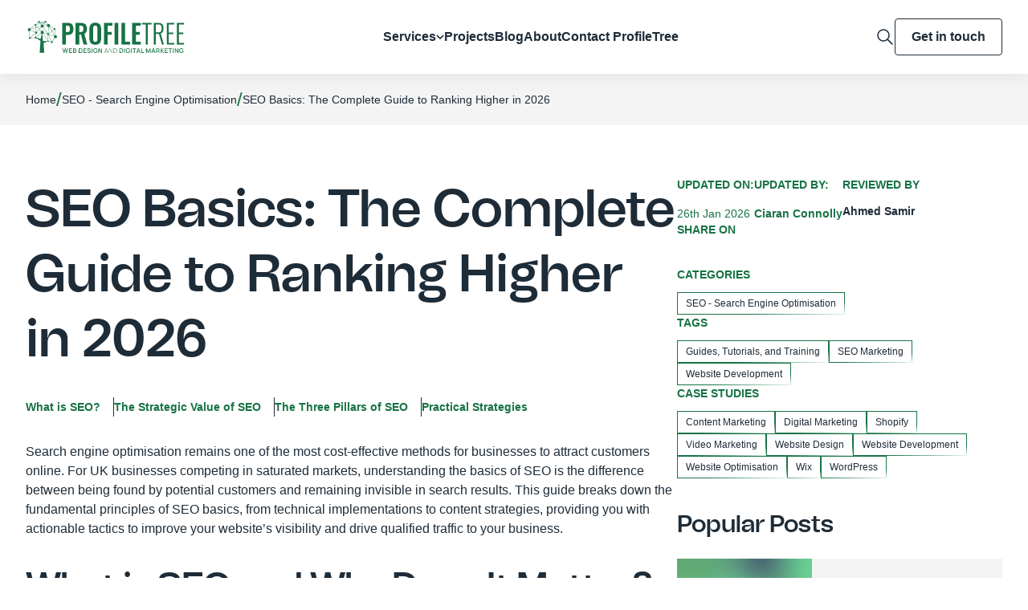

--- FILE ---
content_type: text/html; charset=UTF-8
request_url: https://profiletree.com/seo-basics/
body_size: 39902
content:
<!doctype html><html lang="en-GB" prefix="og: https://ogp.me/ns#"><head><meta charset="UTF-8"><meta content="width=device-width,initial-scale=1" name="viewport"><link href="https://gmpg.org/xfn/11" rel="profile"><script>(function(w,d,s,l,i){w[l]=w[l]||[];w[l].push({'gtm.start':
	new Date().getTime(),event:'gtm.js'});var f=d.getElementsByTagName(s)[0],
	j=d.createElement(s),dl=l!='dataLayer'?'&l='+l:'';j.async=true;j.src=
	'https://www.googletagmanager.com/gtm.js?id='+i+dl;f.parentNode.insertBefore(j,f);
	})(window,document,'script','dataLayer','GTM-NBRVJDM');</script>
	
	<script id="cookieyes" type="text/javascript" src="https://cdn-cookieyes.com/client_data/afed8c1b775dc76174aee9d7/script.js"></script>



<title>SEO Basics: Complete 2026 Ranking Guide</title><meta name="description" content="SEO basics define how websites rank in search results. Optimise content, improve visibility, and attract more traffic to grow your online presence."/><meta name="robots" content="follow, index, max-snippet:-1, max-video-preview:-1, max-image-preview:large"/><link rel="canonical" href="https://profiletree.com/seo-basics/" /><meta property="og:locale" content="en_GB" /><meta property="og:type" content="article" /><meta property="og:title" content="SEO Basics: Complete 2026 Ranking Guide" /><meta property="og:description" content="SEO basics define how websites rank in search results. Optimise content, improve visibility, and attract more traffic to grow your online presence." /><meta property="og:url" content="https://profiletree.com/seo-basics/" /><meta property="og:site_name" content="ProfileTree Web Design and Digital Marketing" /><meta property="article:publisher" content="https://www.facebook.com/ProfileTree/" /><meta property="article:tag" content="Guides, Tutorials, and Training" /><meta property="article:tag" content="SEO Marketing" /><meta property="article:tag" content="Website Development" /><meta property="article:section" content="SEO - Search Engine Optimisation" /><meta property="og:updated_time" content="2026-01-26T05:08:08+00:00" /><meta property="og:image" content="https://profiletree.com/wp-content/uploads/2025/11/seo-basics-the-complete-guide-to-ranking-higher-in-2025-scaled.webp" /><meta property="og:image:secure_url" content="https://profiletree.com/wp-content/uploads/2025/11/seo-basics-the-complete-guide-to-ranking-higher-in-2025-scaled.webp" /><meta property="og:image:width" content="640" /><meta property="og:image:height" content="427" /><meta property="og:image:alt" content="SEO Basics" /><meta property="og:image:type" content="image/webp" /><meta property="og:video" content="https://www.youtube.com/embed/fvLphAFnecc" /><meta property="video:duration" content="74" /><meta property="og:video" content="https://www.youtube.com/embed/6NlygLdqU_0" /><meta property="video:duration" content="756" /><meta property="og:video" content="https://www.youtube.com/embed/ST488RdQoHI" /><meta property="video:duration" content="224" /><meta property="ya:ovs:upload_date" content="2018-06-15T02:30:03-07:00" /><meta property="ya:ovs:allow_embed" content="true" /><meta name="twitter:card" content="summary_large_image" /><meta name="twitter:title" content="SEO Basics: Complete 2026 Ranking Guide" /><meta name="twitter:description" content="SEO basics define how websites rank in search results. Optimise content, improve visibility, and attract more traffic to grow your online presence." /><meta name="twitter:site" content="@ProfileTree" /><meta name="twitter:creator" content="@ciaranconnolly" /><meta name="twitter:image" content="https://profiletree.com/wp-content/uploads/2025/11/seo-basics-the-complete-guide-to-ranking-higher-in-2025-scaled.webp" /><meta name="twitter:label1" content="Written by" /><meta name="twitter:data1" content="Ciaran Connolly" /><meta name="twitter:label2" content="Time to read" /><meta name="twitter:data2" content="26 minutes" />
<script type="application/ld+json" class="rank-math-schema-pro">{"@context":"https://schema.org","@graph":[[{"@context":"https://schema.org","@type":"SiteNavigationElement","@id":"#rank-math-toc","name":"What is SEO?","url":"https://profiletree.com/seo-basics/#what-is-seo-and-why-does-it-matter"},{"@context":"https://schema.org","@type":"SiteNavigationElement","@id":"#rank-math-toc","name":"The Strategic Value of SEO ","url":"https://profiletree.com/seo-basics/#the-strategic-value-of-seo-for-your-business"},{"@context":"https://schema.org","@type":"SiteNavigationElement","@id":"#rank-math-toc","name":"The Three Pillars of SEO","url":"https://profiletree.com/seo-basics/#understanding-the-three-pillars-of-seo"},{"@context":"https://schema.org","@type":"SiteNavigationElement","@id":"#rank-math-toc","name":"Practical Strategies ","url":"https://profiletree.com/seo-basics/#practical-strategies-for-improving-your-rankings"}],{"@type":"Place","@id":"https://profiletree.com/#place","geo":{"@type":"GeoCoordinates","latitude":"54.6076204","longitude":"-5.9366914"},"hasMap":"https://www.google.com/maps/search/?api=1&amp;query=54.6076204,-5.9366914","address":{"@type":"PostalAddress","streetAddress":"McSweeney Centre, 31 Henry Place","addressLocality":"Belfast","addressRegion":"Antrim","postalCode":"BT15 2AY","addressCountry":"United Kingdom"}},{"@type":["LocalBusiness","Organization"],"@id":"https://profiletree.com/#organization","name":"ProfileTree Web Design and Digital Marketing","url":"https://profiletree.com/","sameAs":["https://www.facebook.com/ProfileTree/","https://twitter.com/ProfileTree","https://www.instagram.com/profiletree/","https://www.linkedin.com/company/profiletree/","https://www.youtube.com/user/ProfileTree","https://maps.app.goo.gl/hJo9g2ifF1cX9uXU9","https://www.yelp.com/biz/profiletree-belfast-3","https://www.trustpilot.com/review/www.profiletree.com","https://www.pinterest.co.uk/profiletree/","https://find-and-update.company-information.service.gov.uk/company/NI665548","https://www.wix.com/marketplace/wix-partner/profiletree","https://www.communityni.org/organisation/profiletree-web-design-and-digital-marketing-ltd","https://www.cloudways.com/en/agency-partner/profiletree"],"email":"hello@profiletree.com","address":{"@type":"PostalAddress","streetAddress":"McSweeney Centre, 31 Henry Place","addressLocality":"Belfast","addressRegion":"Antrim","postalCode":"BT15 2AY","addressCountry":"United Kingdom"},"logo":{"@type":"ImageObject","@id":"https://profiletree.com/#logo","url":"https://profiletree.com/wp-content/uploads/2025/07/svgexport-1-35.png","contentUrl":"https://profiletree.com/wp-content/uploads/2025/07/svgexport-1-35.png","caption":"ProfileTree Web Design and Digital Marketing","inLanguage":"en-GB","width":"200","height":"41"},"priceRange":"$$","openingHours":["Monday,Tuesday,Wednesday,Thursday,Friday 09:00-17:00","Saturday,Sunday Closed"],"location":{"@id":"https://profiletree.com/#place"},"image":{"@id":"https://profiletree.com/#logo"},"telephone":"+442895680364"},{"@type":"WebSite","@id":"https://profiletree.com/#website","url":"https://profiletree.com","name":"ProfileTree Web Design and Digital Marketing","alternateName":"ProfileTree","publisher":{"@id":"https://profiletree.com/#organization"},"inLanguage":"en-GB"},{"@type":"ImageObject","@id":"https://profiletree.com/wp-content/uploads/2025/11/seo-basics-the-complete-guide-to-ranking-higher-in-2025-scaled.webp","url":"https://profiletree.com/wp-content/uploads/2025/11/seo-basics-the-complete-guide-to-ranking-higher-in-2025-scaled.webp","width":"2560","height":"1707","caption":"SEO Basics","inLanguage":"en-GB"},{"@type":"BreadcrumbList","@id":"https://profiletree.com/seo-basics/#breadcrumb","itemListElement":[{"@type":"ListItem","position":"1","item":{"@id":"https://profiletree.com/","name":"Home"}},{"@type":"ListItem","position":"2","item":{"@id":"https://profiletree.com/category/seo/","name":"SEO - Search Engine Optimisation"}},{"@type":"ListItem","position":"3","item":{"@id":"https://profiletree.com/seo-basics/","name":"SEO Basics: The Complete Guide to Ranking Higher in 2026"}}]},{"@type":"WebPage","@id":"https://profiletree.com/seo-basics/#webpage","url":"https://profiletree.com/seo-basics/","name":"SEO Basics: Complete 2026 Ranking Guide","datePublished":"2025-11-20T20:17:43+00:00","dateModified":"2026-01-26T05:08:08+00:00","isPartOf":{"@id":"https://profiletree.com/#website"},"primaryImageOfPage":{"@id":"https://profiletree.com/wp-content/uploads/2025/11/seo-basics-the-complete-guide-to-ranking-higher-in-2025-scaled.webp"},"inLanguage":"en-GB","breadcrumb":{"@id":"https://profiletree.com/seo-basics/#breadcrumb"},"reviewedBy":{"@type":"Person","name":"Ahmed Samir","description":"Ahmed Samir is a seasoned content writer whose passion for storytelling and keen eye for detail infuse life into every piece he creates. With a background in literature and a penchant for research, Ahmed seamlessly weaves together words that captivate and engage audiences across diverse platforms. He is passionate about crafting informative articles and persuasive copy tailored to meet the unique needs of his clients.","url":"https://profiletree.com/seo-basics/"}},{"@type":"VideoObject","name":"What Is SEO? Why You Should Use?","description":"Search engine optimisation is the process of making changes to your website or improving it to make it favourable for search engines and allow it to appear o...","uploadDate":"2018-06-15T02:30:03-07:00","thumbnailUrl":"https://profiletree.com/wp-content/uploads/2023/12/what-is-seo-why-you-should-use-1.jpg","embedUrl":"https://www.youtube.com/embed/fvLphAFnecc","duration":"PT1M14S","width":"1280","height":"720","isFamilyFriendly":"True","subjectOf":[{"@type":"FAQPage","mainEntity":[{"@type":"Question","url":"https://profiletree.com/seo-basics/#faq-question-1763665073786","name":"How long does SEO take to show results?","acceptedAnswer":{"@type":"Answer","text":"Most businesses see initial improvements within three to six months, with substantial results typically requiring six to twelve months of consistent effort. Competitive industries may take longer, whilst less competitive niches occasionally show faster progress. SEO represents a long-term investment rather than a quick fix."}},{"@type":"Question","url":"https://profiletree.com/seo-basics/#faq-question-1763665098684","name":"Can I do SEO myself, or should I hire professionals?","acceptedAnswer":{"@type":"Answer","text":"Basic SEO tasks, such as content optimisation and regular posting, are manageable in-house with proper training. Technical implementations, link building, and strategic planning often benefit from the expertise of professionals. Many businesses successfully combine internal content creation with external consulting for technical and strategic guidance."}},{"@type":"Question","url":"https://profiletree.com/seo-basics/#faq-question-1763665110331","name":"What's the difference between SEO and paid search advertising?","acceptedAnswer":{"@type":"Answer","text":"SEO optimises organic (unpaid) search results through content quality and technical excellence. Paid search purchases ad placements at the top of results pages. SEO provides sustainable long-term value, whilst paid advertising delivers immediate visibility but stops generating traffic when spending ceases. Most businesses benefit from both approaches."}},{"@type":"Question","url":"https://profiletree.com/seo-basics/#faq-question-1763665122913","name":"How much should I budget for SEO?","acceptedAnswer":{"@type":"Answer","text":"SEO investment varies dramatically based on business size, competition, and goals. Small businesses may spend \u00a3500-\u00a32,000 per month on basic services, while competitive industries may require \u00a3 5,000- \u00a3 20,000 or more per month for comprehensive campaigns. Consider SEO a long-term investment with costs offset by the elimination of paid advertising spend over time."}}]}],"@id":"https://profiletree.com/seo-basics/#schema-6373336","isPartOf":{"@id":"https://profiletree.com/seo-basics/#webpage"},"publisher":{"@id":"https://profiletree.com/#organization"},"inLanguage":"en-GB","mainEntityOfPage":{"@id":"https://profiletree.com/seo-basics/#webpage"}},{"@type":"VideoObject","name":"Off-Page SEO Strategies:  Building Quality Backlinks | Search Engine Optimisation | Domain Authority","description":"Off-Page SEO Strategies:  Building Quality Backlinks | Search Engine Optimisation | Domain AuthorityWhat Is Off-Page SEO?Off-page SEO focuses on what happens...","uploadDate":"2025-07-18T01:00:06-07:00","thumbnailUrl":"https://profiletree.com/wp-content/uploads/2025/11/off-page-seo-strategies-building.jpg","embedUrl":"https://www.youtube.com/embed/6NlygLdqU_0","duration":"PT12M36S","width":"1280","height":"720","isFamilyFriendly":"True","@id":"https://profiletree.com/seo-basics/#schema-9110265","isPartOf":{"@id":"https://profiletree.com/seo-basics/#webpage"},"publisher":{"@id":"https://profiletree.com/#organization"},"inLanguage":"en-GB"},{"@type":"VideoObject","name":"The Three Content Pillars You Must Use to Drive Organic Growth | Content Idea | Social Media Content","description":"The Three Content Pillars You Must Use to Drive Organic Growth | Content Idea | Social Media ContentEffective content marketing begins with strategy\u2014and that...","uploadDate":"2025-07-16T01:00:23-07:00","thumbnailUrl":"https://profiletree.com/wp-content/uploads/2025/11/the-three-content-pillars-you-mu.jpg","embedUrl":"https://www.youtube.com/embed/ST488RdQoHI","duration":"PT3M44S","width":"1280","height":"720","isFamilyFriendly":"True","@id":"https://profiletree.com/seo-basics/#schema-9110266","isPartOf":{"@id":"https://profiletree.com/seo-basics/#webpage"},"publisher":{"@id":"https://profiletree.com/#organization"},"inLanguage":"en-GB"}]}</script>


<link rel='dns-prefetch' href='//cdn.jsdelivr.net' /><link rel="alternate" type="application/rss+xml" title="ProfileTree &raquo; Feed" href="https://profiletree.com/feed/" /><link rel="alternate" type="application/rss+xml" title="ProfileTree &raquo; Comments Feed" href="https://profiletree.com/comments/feed/" /><link rel="alternate" type="application/rss+xml" title="ProfileTree &raquo; SEO Basics: The Complete Guide to Ranking Higher in 2026 Comments Feed" href="https://profiletree.com/seo-basics/feed/" /><link rel="alternate" title="oEmbed (JSON)" type="application/json+oembed" href="https://profiletree.com/wp-json/oembed/1.0/embed?url=https%3A%2F%2Fprofiletree.com%2Fseo-basics%2F" /><link rel="alternate" title="oEmbed (XML)" type="text/xml+oembed" href="https://profiletree.com/wp-json/oembed/1.0/embed?url=https%3A%2F%2Fprofiletree.com%2Fseo-basics%2F&#038;format=xml" />
<style id='wp-img-auto-sizes-contain-inline-css'>
img:is([sizes=auto i],[sizes^="auto," i]){contain-intrinsic-size:3000px 1500px}
/*# sourceURL=wp-img-auto-sizes-contain-inline-css */
</style>
<style id='wp-emoji-styles-inline-css'>

	img.wp-smiley, img.emoji {
		display: inline !important;
		border: none !important;
		box-shadow: none !important;
		height: 1em !important;
		width: 1em !important;
		margin: 0 0.07em !important;
		vertical-align: -0.1em !important;
		background: none !important;
		padding: 0 !important;
	}
/*# sourceURL=wp-emoji-styles-inline-css */
</style>
<style id='wp-block-library-inline-css'>
:root{--wp-block-synced-color:#7a00df;--wp-block-synced-color--rgb:122,0,223;--wp-bound-block-color:var(--wp-block-synced-color);--wp-editor-canvas-background:#ddd;--wp-admin-theme-color:#007cba;--wp-admin-theme-color--rgb:0,124,186;--wp-admin-theme-color-darker-10:#006ba1;--wp-admin-theme-color-darker-10--rgb:0,107,160.5;--wp-admin-theme-color-darker-20:#005a87;--wp-admin-theme-color-darker-20--rgb:0,90,135;--wp-admin-border-width-focus:2px}@media (min-resolution:192dpi){:root{--wp-admin-border-width-focus:1.5px}}.wp-element-button{cursor:pointer}:root .has-very-light-gray-background-color{background-color:#eee}:root .has-very-dark-gray-background-color{background-color:#313131}:root .has-very-light-gray-color{color:#eee}:root .has-very-dark-gray-color{color:#313131}:root .has-vivid-green-cyan-to-vivid-cyan-blue-gradient-background{background:linear-gradient(135deg,#00d084,#0693e3)}:root .has-purple-crush-gradient-background{background:linear-gradient(135deg,#34e2e4,#4721fb 50%,#ab1dfe)}:root .has-hazy-dawn-gradient-background{background:linear-gradient(135deg,#faaca8,#dad0ec)}:root .has-subdued-olive-gradient-background{background:linear-gradient(135deg,#fafae1,#67a671)}:root .has-atomic-cream-gradient-background{background:linear-gradient(135deg,#fdd79a,#004a59)}:root .has-nightshade-gradient-background{background:linear-gradient(135deg,#330968,#31cdcf)}:root .has-midnight-gradient-background{background:linear-gradient(135deg,#020381,#2874fc)}:root{--wp--preset--font-size--normal:16px;--wp--preset--font-size--huge:42px}.has-regular-font-size{font-size:1em}.has-larger-font-size{font-size:2.625em}.has-normal-font-size{font-size:var(--wp--preset--font-size--normal)}.has-huge-font-size{font-size:var(--wp--preset--font-size--huge)}.has-text-align-center{text-align:center}.has-text-align-left{text-align:left}.has-text-align-right{text-align:right}.has-fit-text{white-space:nowrap!important}#end-resizable-editor-section{display:none}.aligncenter{clear:both}.items-justified-left{justify-content:flex-start}.items-justified-center{justify-content:center}.items-justified-right{justify-content:flex-end}.items-justified-space-between{justify-content:space-between}.screen-reader-text{border:0;clip-path:inset(50%);height:1px;margin:-1px;overflow:hidden;padding:0;position:absolute;width:1px;word-wrap:normal!important}.screen-reader-text:focus{background-color:#ddd;clip-path:none;color:#444;display:block;font-size:1em;height:auto;left:5px;line-height:normal;padding:15px 23px 14px;text-decoration:none;top:5px;width:auto;z-index:100000}html :where(.has-border-color){border-style:solid}html :where([style*=border-top-color]){border-top-style:solid}html :where([style*=border-right-color]){border-right-style:solid}html :where([style*=border-bottom-color]){border-bottom-style:solid}html :where([style*=border-left-color]){border-left-style:solid}html :where([style*=border-width]){border-style:solid}html :where([style*=border-top-width]){border-top-style:solid}html :where([style*=border-right-width]){border-right-style:solid}html :where([style*=border-bottom-width]){border-bottom-style:solid}html :where([style*=border-left-width]){border-left-style:solid}html :where(img[class*=wp-image-]){height:auto;max-width:100%}:where(figure){margin:0 0 1em}html :where(.is-position-sticky){--wp-admin--admin-bar--position-offset:var(--wp-admin--admin-bar--height,0px)}@media screen and (max-width:600px){html :where(.is-position-sticky){--wp-admin--admin-bar--position-offset:0px}}

/*# sourceURL=wp-block-library-inline-css */
</style><style id='wp-block-heading-inline-css'>
h1:where(.wp-block-heading).has-background,h2:where(.wp-block-heading).has-background,h3:where(.wp-block-heading).has-background,h4:where(.wp-block-heading).has-background,h5:where(.wp-block-heading).has-background,h6:where(.wp-block-heading).has-background{padding:1.25em 2.375em}h1.has-text-align-left[style*=writing-mode]:where([style*=vertical-lr]),h1.has-text-align-right[style*=writing-mode]:where([style*=vertical-rl]),h2.has-text-align-left[style*=writing-mode]:where([style*=vertical-lr]),h2.has-text-align-right[style*=writing-mode]:where([style*=vertical-rl]),h3.has-text-align-left[style*=writing-mode]:where([style*=vertical-lr]),h3.has-text-align-right[style*=writing-mode]:where([style*=vertical-rl]),h4.has-text-align-left[style*=writing-mode]:where([style*=vertical-lr]),h4.has-text-align-right[style*=writing-mode]:where([style*=vertical-rl]),h5.has-text-align-left[style*=writing-mode]:where([style*=vertical-lr]),h5.has-text-align-right[style*=writing-mode]:where([style*=vertical-rl]),h6.has-text-align-left[style*=writing-mode]:where([style*=vertical-lr]),h6.has-text-align-right[style*=writing-mode]:where([style*=vertical-rl]){rotate:180deg}
/*# sourceURL=https://profiletree.com/wp-includes/blocks/heading/style.min.css */
</style>
<style id='wp-block-image-inline-css'>
.wp-block-image>a,.wp-block-image>figure>a{display:inline-block}.wp-block-image img{box-sizing:border-box;height:auto;max-width:100%;vertical-align:bottom}@media not (prefers-reduced-motion){.wp-block-image img.hide{visibility:hidden}.wp-block-image img.show{animation:show-content-image .4s}}.wp-block-image[style*=border-radius] img,.wp-block-image[style*=border-radius]>a{border-radius:inherit}.wp-block-image.has-custom-border img{box-sizing:border-box}.wp-block-image.aligncenter{text-align:center}.wp-block-image.alignfull>a,.wp-block-image.alignwide>a{width:100%}.wp-block-image.alignfull img,.wp-block-image.alignwide img{height:auto;width:100%}.wp-block-image .aligncenter,.wp-block-image .alignleft,.wp-block-image .alignright,.wp-block-image.aligncenter,.wp-block-image.alignleft,.wp-block-image.alignright{display:table}.wp-block-image .aligncenter>figcaption,.wp-block-image .alignleft>figcaption,.wp-block-image .alignright>figcaption,.wp-block-image.aligncenter>figcaption,.wp-block-image.alignleft>figcaption,.wp-block-image.alignright>figcaption{caption-side:bottom;display:table-caption}.wp-block-image .alignleft{float:left;margin:.5em 1em .5em 0}.wp-block-image .alignright{float:right;margin:.5em 0 .5em 1em}.wp-block-image .aligncenter{margin-left:auto;margin-right:auto}.wp-block-image :where(figcaption){margin-bottom:1em;margin-top:.5em}.wp-block-image.is-style-circle-mask img{border-radius:9999px}@supports ((-webkit-mask-image:none) or (mask-image:none)) or (-webkit-mask-image:none){.wp-block-image.is-style-circle-mask img{border-radius:0;-webkit-mask-image:url('data:image/svg+xml;utf8,<svg viewBox="0 0 100 100" xmlns="http://www.w3.org/2000/svg"><circle cx="50" cy="50" r="50"/></svg>');mask-image:url('data:image/svg+xml;utf8,<svg viewBox="0 0 100 100" xmlns="http://www.w3.org/2000/svg"><circle cx="50" cy="50" r="50"/></svg>');mask-mode:alpha;-webkit-mask-position:center;mask-position:center;-webkit-mask-repeat:no-repeat;mask-repeat:no-repeat;-webkit-mask-size:contain;mask-size:contain}}:root :where(.wp-block-image.is-style-rounded img,.wp-block-image .is-style-rounded img){border-radius:9999px}.wp-block-image figure{margin:0}.wp-lightbox-container{display:flex;flex-direction:column;position:relative}.wp-lightbox-container img{cursor:zoom-in}.wp-lightbox-container img:hover+button{opacity:1}.wp-lightbox-container button{align-items:center;backdrop-filter:blur(16px) saturate(180%);background-color:#5a5a5a40;border:none;border-radius:4px;cursor:zoom-in;display:flex;height:20px;justify-content:center;opacity:0;padding:0;position:absolute;right:16px;text-align:center;top:16px;width:20px;z-index:100}@media not (prefers-reduced-motion){.wp-lightbox-container button{transition:opacity .2s ease}}.wp-lightbox-container button:focus-visible{outline:3px auto #5a5a5a40;outline:3px auto -webkit-focus-ring-color;outline-offset:3px}.wp-lightbox-container button:hover{cursor:pointer;opacity:1}.wp-lightbox-container button:focus{opacity:1}.wp-lightbox-container button:focus,.wp-lightbox-container button:hover,.wp-lightbox-container button:not(:hover):not(:active):not(.has-background){background-color:#5a5a5a40;border:none}.wp-lightbox-overlay{box-sizing:border-box;cursor:zoom-out;height:100vh;left:0;overflow:hidden;position:fixed;top:0;visibility:hidden;width:100%;z-index:100000}.wp-lightbox-overlay .close-button{align-items:center;cursor:pointer;display:flex;justify-content:center;min-height:40px;min-width:40px;padding:0;position:absolute;right:calc(env(safe-area-inset-right) + 16px);top:calc(env(safe-area-inset-top) + 16px);z-index:5000000}.wp-lightbox-overlay .close-button:focus,.wp-lightbox-overlay .close-button:hover,.wp-lightbox-overlay .close-button:not(:hover):not(:active):not(.has-background){background:none;border:none}.wp-lightbox-overlay .lightbox-image-container{height:var(--wp--lightbox-container-height);left:50%;overflow:hidden;position:absolute;top:50%;transform:translate(-50%,-50%);transform-origin:top left;width:var(--wp--lightbox-container-width);z-index:9999999999}.wp-lightbox-overlay .wp-block-image{align-items:center;box-sizing:border-box;display:flex;height:100%;justify-content:center;margin:0;position:relative;transform-origin:0 0;width:100%;z-index:3000000}.wp-lightbox-overlay .wp-block-image img{height:var(--wp--lightbox-image-height);min-height:var(--wp--lightbox-image-height);min-width:var(--wp--lightbox-image-width);width:var(--wp--lightbox-image-width)}.wp-lightbox-overlay .wp-block-image figcaption{display:none}.wp-lightbox-overlay button{background:none;border:none}.wp-lightbox-overlay .scrim{background-color:#fff;height:100%;opacity:.9;position:absolute;width:100%;z-index:2000000}.wp-lightbox-overlay.active{visibility:visible}@media not (prefers-reduced-motion){.wp-lightbox-overlay.active{animation:turn-on-visibility .25s both}.wp-lightbox-overlay.active img{animation:turn-on-visibility .35s both}.wp-lightbox-overlay.show-closing-animation:not(.active){animation:turn-off-visibility .35s both}.wp-lightbox-overlay.show-closing-animation:not(.active) img{animation:turn-off-visibility .25s both}.wp-lightbox-overlay.zoom.active{animation:none;opacity:1;visibility:visible}.wp-lightbox-overlay.zoom.active .lightbox-image-container{animation:lightbox-zoom-in .4s}.wp-lightbox-overlay.zoom.active .lightbox-image-container img{animation:none}.wp-lightbox-overlay.zoom.active .scrim{animation:turn-on-visibility .4s forwards}.wp-lightbox-overlay.zoom.show-closing-animation:not(.active){animation:none}.wp-lightbox-overlay.zoom.show-closing-animation:not(.active) .lightbox-image-container{animation:lightbox-zoom-out .4s}.wp-lightbox-overlay.zoom.show-closing-animation:not(.active) .lightbox-image-container img{animation:none}.wp-lightbox-overlay.zoom.show-closing-animation:not(.active) .scrim{animation:turn-off-visibility .4s forwards}}@keyframes show-content-image{0%{visibility:hidden}99%{visibility:hidden}to{visibility:visible}}@keyframes turn-on-visibility{0%{opacity:0}to{opacity:1}}@keyframes turn-off-visibility{0%{opacity:1;visibility:visible}99%{opacity:0;visibility:visible}to{opacity:0;visibility:hidden}}@keyframes lightbox-zoom-in{0%{transform:translate(calc((-100vw + var(--wp--lightbox-scrollbar-width))/2 + var(--wp--lightbox-initial-left-position)),calc(-50vh + var(--wp--lightbox-initial-top-position))) scale(var(--wp--lightbox-scale))}to{transform:translate(-50%,-50%) scale(1)}}@keyframes lightbox-zoom-out{0%{transform:translate(-50%,-50%) scale(1);visibility:visible}99%{visibility:visible}to{transform:translate(calc((-100vw + var(--wp--lightbox-scrollbar-width))/2 + var(--wp--lightbox-initial-left-position)),calc(-50vh + var(--wp--lightbox-initial-top-position))) scale(var(--wp--lightbox-scale));visibility:hidden}}
/*# sourceURL=https://profiletree.com/wp-includes/blocks/image/style.min.css */
</style>
<style id='wp-block-embed-inline-css'>
.wp-block-embed.alignleft,.wp-block-embed.alignright,.wp-block[data-align=left]>[data-type="core/embed"],.wp-block[data-align=right]>[data-type="core/embed"]{max-width:360px;width:100%}.wp-block-embed.alignleft .wp-block-embed__wrapper,.wp-block-embed.alignright .wp-block-embed__wrapper,.wp-block[data-align=left]>[data-type="core/embed"] .wp-block-embed__wrapper,.wp-block[data-align=right]>[data-type="core/embed"] .wp-block-embed__wrapper{min-width:280px}.wp-block-cover .wp-block-embed{min-height:240px;min-width:320px}.wp-block-embed{overflow-wrap:break-word}.wp-block-embed :where(figcaption){margin-bottom:1em;margin-top:.5em}.wp-block-embed iframe{max-width:100%}.wp-block-embed__wrapper{position:relative}.wp-embed-responsive .wp-has-aspect-ratio .wp-block-embed__wrapper:before{content:"";display:block;padding-top:50%}.wp-embed-responsive .wp-has-aspect-ratio iframe{bottom:0;height:100%;left:0;position:absolute;right:0;top:0;width:100%}.wp-embed-responsive .wp-embed-aspect-21-9 .wp-block-embed__wrapper:before{padding-top:42.85%}.wp-embed-responsive .wp-embed-aspect-18-9 .wp-block-embed__wrapper:before{padding-top:50%}.wp-embed-responsive .wp-embed-aspect-16-9 .wp-block-embed__wrapper:before{padding-top:56.25%}.wp-embed-responsive .wp-embed-aspect-4-3 .wp-block-embed__wrapper:before{padding-top:75%}.wp-embed-responsive .wp-embed-aspect-1-1 .wp-block-embed__wrapper:before{padding-top:100%}.wp-embed-responsive .wp-embed-aspect-9-16 .wp-block-embed__wrapper:before{padding-top:177.77%}.wp-embed-responsive .wp-embed-aspect-1-2 .wp-block-embed__wrapper:before{padding-top:200%}
/*# sourceURL=https://profiletree.com/wp-includes/blocks/embed/style.min.css */
</style>
<style id='wp-block-paragraph-inline-css'>
.is-small-text{font-size:.875em}.is-regular-text{font-size:1em}.is-large-text{font-size:2.25em}.is-larger-text{font-size:3em}.has-drop-cap:not(:focus):first-letter{float:left;font-size:8.4em;font-style:normal;font-weight:100;line-height:.68;margin:.05em .1em 0 0;text-transform:uppercase}body.rtl .has-drop-cap:not(:focus):first-letter{float:none;margin-left:.1em}p.has-drop-cap.has-background{overflow:hidden}:root :where(p.has-background){padding:1.25em 2.375em}:where(p.has-text-color:not(.has-link-color)) a{color:inherit}p.has-text-align-left[style*="writing-mode:vertical-lr"],p.has-text-align-right[style*="writing-mode:vertical-rl"]{rotate:180deg}
/*# sourceURL=https://profiletree.com/wp-includes/blocks/paragraph/style.min.css */
</style>
<style id='wp-block-quote-inline-css'>
.wp-block-quote{box-sizing:border-box;overflow-wrap:break-word}.wp-block-quote.is-large:where(:not(.is-style-plain)),.wp-block-quote.is-style-large:where(:not(.is-style-plain)){margin-bottom:1em;padding:0 1em}.wp-block-quote.is-large:where(:not(.is-style-plain)) p,.wp-block-quote.is-style-large:where(:not(.is-style-plain)) p{font-size:1.5em;font-style:italic;line-height:1.6}.wp-block-quote.is-large:where(:not(.is-style-plain)) cite,.wp-block-quote.is-large:where(:not(.is-style-plain)) footer,.wp-block-quote.is-style-large:where(:not(.is-style-plain)) cite,.wp-block-quote.is-style-large:where(:not(.is-style-plain)) footer{font-size:1.125em;text-align:right}.wp-block-quote>cite{display:block}
/*# sourceURL=https://profiletree.com/wp-includes/blocks/quote/style.min.css */
</style>

<style id='classic-theme-styles-inline-css'>
/*! This file is auto-generated */
.wp-block-button__link{color:#fff;background-color:#32373c;border-radius:9999px;box-shadow:none;text-decoration:none;padding:calc(.667em + 2px) calc(1.333em + 2px);font-size:1.125em}.wp-block-file__button{background:#32373c;color:#fff;text-decoration:none}
/*# sourceURL=/wp-includes/css/classic-themes.min.css */
</style>
<link rel='stylesheet' id='profiletree-css' href='https://profiletree.com/wp-content/themes/profiletree/style.css?ver=1.3.8' media='all' /><link rel='stylesheet' id='profiletree-theme-css' href='https://profiletree.com/wp-content/themes/profiletree/css/theme.css?ver=1.3.8' media='all' /><link rel='stylesheet' id='profiletree-custom-css' href='https://profiletree.com/wp-content/themes/profiletree/css/custom.css?ver=1.3.8' media='all' /><link rel='stylesheet' id='slick-css' href='https://profiletree.com/wp-content/themes/profiletree/css/slick.css?ver=1.3.8' media='all' />
<style id='rocket-lazyload-inline-css'>
.rll-youtube-player{position:relative;padding-bottom:56.23%;height:0;overflow:hidden;max-width:100%;}.rll-youtube-player:focus-within{outline: 2px solid currentColor;outline-offset: 5px;}.rll-youtube-player iframe{position:absolute;top:0;left:0;width:100%;height:100%;z-index:100;background:0 0}.rll-youtube-player img{bottom:0;display:block;left:0;margin:auto;max-width:100%;width:100%;position:absolute;right:0;top:0;border:none;height:auto;-webkit-transition:.4s all;-moz-transition:.4s all;transition:.4s all}.rll-youtube-player img:hover{-webkit-filter:brightness(75%)}.rll-youtube-player .play{height:100%;width:100%;left:0;top:0;position:absolute;background:url(https://profiletree.com/wp-content/plugins/wp-rocket/assets/img/youtube.png) no-repeat center;background-color: transparent !important;cursor:pointer;border:none;}
/*# sourceURL=rocket-lazyload-inline-css */
</style>
<script src="https://profiletree.com/wp-includes/js/jquery/jquery.min.js?ver=3.7.1" id="jquery-core-js"></script>
<script src="https://profiletree.com/wp-includes/js/jquery/jquery-migrate.min.js?ver=3.4.1" id="jquery-migrate-js"></script>
<script src="https://profiletree.com/wp-content/themes/profiletree/js/slick.min.js" id="slick-js"></script>
<script defer src="https://cdn.jsdelivr.net/npm/alpinejs@3.x.x/dist/cdn.min.js" id="alpine-js"></script>
<link rel="https://api.w.org/" href="https://profiletree.com/wp-json/" /><link rel="alternate" title="JSON" type="application/json" href="https://profiletree.com/wp-json/wp/v2/posts/52032" /><meta name="generator" content="WordPress 6.9" /><link rel='shortlink' href='https://profiletree.com/?p=52032' /><link rel="pingback" href="https://profiletree.com/xmlrpc.php">	<style>
		:root {
			--clr-primary: #177344;
			--clr-dark: #ffffff;
			--clr-dark-500: #f4f4f4;
			--clr-text: #1E2C38;
		}
	</style>
	<link rel="icon" href="https://profiletree.com/wp-content/uploads/2024/02/cropped-ProfileTree-Favicon-32x32.png" sizes="32x32" /><link rel="icon" href="https://profiletree.com/wp-content/uploads/2024/02/cropped-ProfileTree-Favicon-192x192.png" sizes="192x192" /><link rel="apple-touch-icon" href="https://profiletree.com/wp-content/uploads/2024/02/cropped-ProfileTree-Favicon-180x180.png" /><meta name="msapplication-TileImage" content="https://profiletree.com/wp-content/uploads/2024/02/cropped-ProfileTree-Favicon-270x270.png" /><noscript><style id="rocket-lazyload-nojs-css">.rll-youtube-player, [data-lazy-src]{display:none !important;}</style></noscript><link rel='stylesheet' id='rank-math-toc-block-css' href='https://profiletree.com/wp-content/plugins/seo-by-rank-math/includes/modules/schema/blocks/toc/assets/css/toc_list_style.css?ver=1.0.261' media='all' />
</head><body class="wp-singular post-template-default single single-post postid-52032 single-format-standard wp-custom-logo wp-theme-profiletree overflow-x-hidden"><div class="main-content max-w-full w-full"id="page"><a class="sr-only"href="#primary">Skip to content</a><div id="mega-menu-mobile-container" x-data="{ open: false }"><div
		id="mega-menu-mobile"
		class="w-full bg-dark-color-500 py-10 md:py-16 absolute md:fixed shadow-lg z-20 top-[92px]"
		x-show="open"
		x-on:menu-open.window="open = ! open"
		x-cloak
	><div class="container"><div class="clone | border-b border-neutral-200 mb-6 xl:hidden"></div><div class="grid sm:grid-cols-2 md:grid-flow-col md:auto-cols-fr items-start gap-10"><div class="grid gap-6"><div><a href="/marketing-agency-services/web-design-development-services/" class="text-primary-color text-sm font-extrabold uppercase" target="" title="Learn about our Website Services">Website Services</a></div><ul class="grid gap-2 text-base sm:text-lg lg:text-xl"><li><a href="/services/website-design/" class="hover:text-primary-color" target="" title="Learn about our Web Design Agency">Web Design Agency</a></li><li><a href="/services/website-development/" class="hover:text-primary-color" target="" title="Learn about our Web Development">Web Development</a></li><li><a href="/services/website-hosting-management/" class="hover:text-primary-color" target="" title="Learn about our Website Hosting">Website Hosting</a></li></ul></div><div class="grid gap-6"><div><a href="/marketing-agency-services/digital-marketing-services/" class="text-primary-color text-sm font-extrabold uppercase" target="" title="Learn about our DIGITAL MARKETING SERVICES">DIGITAL MARKETING SERVICES</a></div><ul class="grid gap-2 text-base sm:text-lg lg:text-xl"><li><a href="/services/digital-strategy/" class="hover:text-primary-color" target="" title="Learn about our Digital Marketing Strategy">Digital Marketing Strategy</a></li><li><a href="/services/social-media-marketing/" class="hover:text-primary-color" target="" title="Learn about our Social Media Marketing">Social Media Marketing</a></li><li><a href="/services/digital-training/" class="hover:text-primary-color" target="" title="Learn about our Digital Marketing Training">Digital Marketing Training</a></li></ul></div><div class="grid gap-6"><div><a href="/marketing-agency-services/content-marketing-services/" class="text-primary-color text-sm font-extrabold uppercase" target="" title="Learn about our CONTENT MARKETING SERVICES">CONTENT MARKETING SERVICES</a></div><ul class="grid gap-2 text-base sm:text-lg lg:text-xl"><li><a href="/services/video-marketing/" class="hover:text-primary-color" target="" title="Learn about our Video Production">Video Production</a></li><li><a href="/services/content-marketing/" class="hover:text-primary-color" target="" title="Learn about our Content Marketing">Content Marketing</a></li><li><a href="/services/search-engine-optimisation/" class="hover:text-primary-color" target="" title="Learn about our SEO Agency">SEO Agency</a></li></ul></div><div class="grid gap-6"><div><a href="/marketing-agency-services/ai-transformation/" class="text-primary-color text-sm font-extrabold uppercase" target="" title="Learn about our AI Transformation">AI Transformation</a></div><ul class="grid gap-2 text-base sm:text-lg lg:text-xl"><li><a href="/services/ai-chatbots/" class="hover:text-primary-color" target="" title="Learn about our AI Powered Chatbots">AI Powered Chatbots</a></li><li><a href="/services/ai-enhancing-marketing/" class="hover:text-primary-color" target="" title="Learn about our AI Enhanced Marketing">AI Enhanced Marketing</a></li><li><a href="/marketing-agency-services/ai-training/" class="hover:text-primary-color" target="" title="Learn about our AI Business Training">AI Business Training</a></li></ul></div></div></div></div></div><div
	id="mega-menu-container"
	class="w-full bg-dark-color-500 py-10 md:py-16 absolute md:fixed shadow-lg z-40 hidden top-[92px]"
><div class="container"><div class="clone | border-b border-neutral-200 mb-6 xl:hidden"></div><div class="grid sm:grid-cols-2 md:grid-flow-col md:auto-cols-fr items-start gap-10"><div class="grid gap-6"><div><a href="/marketing-agency-services/web-design-development-services/" class="text-primary-color text-sm font-extrabold uppercase" target="" title="Learn about our Website Services">Website Services</a></div><ul class="grid gap-2 text-base sm:text-lg lg:text-xl"><li><a href="/services/website-design/" class="hover:text-primary-color" target="" title="Learn about our Web Design Agency">Web Design Agency</a></li><li><a href="/services/website-development/" class="hover:text-primary-color" target="" title="Learn about our Web Development">Web Development</a></li><li><a href="/services/website-hosting-management/" class="hover:text-primary-color" target="" title="Learn about our Website Hosting">Website Hosting</a></li></ul></div><div class="grid gap-6"><div><a href="/marketing-agency-services/digital-marketing-services/" class="text-primary-color text-sm font-extrabold uppercase" target="" title="Learn about our DIGITAL MARKETING SERVICES">DIGITAL MARKETING SERVICES</a></div><ul class="grid gap-2 text-base sm:text-lg lg:text-xl"><li><a href="/services/digital-strategy/" class="hover:text-primary-color" target="" title="Learn about our Digital Marketing Strategy">Digital Marketing Strategy</a></li><li><a href="/services/social-media-marketing/" class="hover:text-primary-color" target="" title="Learn about our Social Media Marketing">Social Media Marketing</a></li><li><a href="/services/digital-training/" class="hover:text-primary-color" target="" title="Learn about our Digital Marketing Training">Digital Marketing Training</a></li></ul></div><div class="grid gap-6"><div><a href="/marketing-agency-services/content-marketing-services/" class="text-primary-color text-sm font-extrabold uppercase" target="" title="Learn about our CONTENT MARKETING SERVICES">CONTENT MARKETING SERVICES</a></div><ul class="grid gap-2 text-base sm:text-lg lg:text-xl"><li><a href="/services/video-marketing/" class="hover:text-primary-color" target="" title="Learn about our Video Production">Video Production</a></li><li><a href="/services/content-marketing/" class="hover:text-primary-color" target="" title="Learn about our Content Marketing">Content Marketing</a></li><li><a href="/services/search-engine-optimisation/" class="hover:text-primary-color" target="" title="Learn about our SEO Agency">SEO Agency</a></li></ul></div><div class="grid gap-6"><div><a href="/marketing-agency-services/ai-transformation/" class="text-primary-color text-sm font-extrabold uppercase" target="" title="Learn about our AI Transformation">AI Transformation</a></div><ul class="grid gap-2 text-base sm:text-lg lg:text-xl"><li><a href="/services/ai-chatbots/" class="hover:text-primary-color" target="" title="Learn about our AI Powered Chatbots">AI Powered Chatbots</a></li><li><a href="/services/ai-enhancing-marketing/" class="hover:text-primary-color" target="" title="Learn about our AI Enhanced Marketing">AI Enhanced Marketing</a></li><li><a href="/marketing-agency-services/ai-training/" class="hover:text-primary-color" target="" title="Learn about our AI Business Training">AI Business Training</a></li></ul></div></div></div></div><header id="site-header" class="site-header | w-full shadow-header relative z-10"><div x-data="{ open: false }"><div
		class="w-full h-full grid items-center bg-dark-color-500 absolute top-0 z-30"
		x-show="open"
		x-on:search-open.window="open = ! open"
		@click.outside="open = false"
		x-transition:enter="transition ease-out duration-300"
		x-transition:enter-start="translate-x-full"
		x-transition:enter-end="translate-x-0"
		x-transition:leave="transition ease-in duration-300"
		x-transition:leave-start="translate-x-0"
		x-transition:leave-end="translate-x-full"
		x-cloak
		><div class="container"><div class="flex items-center gap-2"><form id="searchform" class="search-form | w-full flex justify-between items-center" method="get" action="https://profiletree.com/" accept-charset="utf-8"><input type="text" class="search-input shadow-border-none | w-full border-none focus:border-none focus:outline-none focus:ring-0 bg-transparent px-0" name="s" autocomplete="off" placeholder="Search..." value=""><button class="search-submit | w-6 h-6" type="submit"><svg viewBox="0 0 32 32" fill="none" xmlns="http://www.w3.org/2000/svg"><path d="M28 28L20 20M22.6667 13.3333C22.6667 18.488 18.488 22.6667 13.3333 22.6667C8.17868 22.6667 4 18.488 4 13.3333C4 8.17868 8.17868 4 13.3333 4C18.488 4 22.6667 8.17868 22.6667 13.3333Z" stroke="currentcolor" stroke-width="2" stroke-linecap="round" stroke-linejoin="round"/></svg></button></form><button x-data @click="open = false" class="w-7 h-7 flex text-text-color" role="button" aria-label="Close icon"><svg viewBox="0 0 24 24" fill="none" xmlns="http://www.w3.org/2000/svg"><path d="M19 6.41L17.59 5L12 10.59L6.41 5L5 6.41L10.59 12L5 17.59L6.41 19L12 13.41L17.59 19L19 17.59L13.41 12L19 6.41Z" fill="currentcolor"/></svg></button></div></div></div></div><div class="container"><div class="header-wrap | min-h-[92px] flex justify-between items-center relative z-20"><div class="logo"><a href="https://profiletree.com" rel="home"><img class="w-full max-h-8 sm:max-h-10" src="https://profiletree.com/wp-content/uploads/2024/07/profiletree-logo-new.svg" alt="Profiletree Logo"></a></div><nav class="hidden xl:block"><ul class="parent | text-text-color font-semibold flex items-center gap-4 sm:gap-20"><li class="group relative mega-menu"><a href="/services/"   title="Explore our services"  class="flex items-center hover:text-primary-color gap-2 group-hover:text-primary-color">Services<span class="hidden xl:block fill-text-color group-hover:fill-primary-color transition-all"><svg width="10" height="7" viewBox="0 0 10 7" fill="none" xmlns="http://www.w3.org/2000/svg"><path d="M1 1L4.99992 5L8.99991 1" stroke="currentcolor" stroke-width="1.5"/></svg></span></a></li><li class="group relative "><a href="/projects/"   title="Explore our projects"  class="flex items-center hover:text-primary-color gap-2 group-hover:text-primary-color">Projects</a></li><li class="group relative "><a href="/blog/"   title="Check out our latest posts"  class="flex items-center hover:text-primary-color gap-2 group-hover:text-primary-color">Blog</a></li><li class="group relative "><a href="/about-profiletree/"   title="Learn about ProfilTree Services and solutions"  class="flex items-center hover:text-primary-color gap-2 group-hover:text-primary-color">About</a></li><li class="group relative"><a href="/contact-us/"  class="hover:text-primary-color">Contact ProfileTree</a></li></ul></nav><div class="flex items-center gap-4 sm:gap-6"><div
	x-data="{ open: false }"
	x-on:search-open.window="open = ! open"
	class="text-text-color hover:text-primary-color cursor-pointer"
><button x-data @click="$dispatch('search-open')" class="w-6 h-6 flex" role="button" aria-label="Search icon"><svg viewBox="0 0 32 32" fill="none" xmlns="http://www.w3.org/2000/svg"><path d="M28 28L20 20M22.6667 13.3333C22.6667 18.488 18.488 22.6667 13.3333 22.6667C8.17868 22.6667 4 18.488 4 13.3333C4 8.17868 8.17868 4 13.3333 4C18.488 4 22.6667 8.17868 22.6667 13.3333Z" stroke="currentcolor" stroke-width="2" stroke-linecap="round" stroke-linejoin="round"/></svg></button></div><div
	x-data="{ open: false }"
	x-on:menu-open.window="open = ! open"
	:class="{ 'active-menu': open }"
	class="flex items-center gap-3 xl:hidden"
><button x-data @click="$dispatch('menu-open')" class="mobile-menu-button | grid gap-1.5" role="button" aria-label="Menu icon"><span class="w-7 h-0.5 bg-text-color transition ease-out duration-300"></span><span class="w-7 h-0.5 bg-text-color transition ease-out duration-300"></span><span class="w-7 h-0.5 bg-text-color transition ease-out duration-300"></span></button></div><div class="flex"><div class="hidden md:block"><a href="/contact-us/" class="button button-border" target="">Get in touch</a></div></div></div></div></div></header>
	<div class="breadcrumb-wrapper | bg-dark-color-500 py-4"><div class="container text-base"><nav aria-label="breadcrumbs" class="rank-math-breadcrumb"><p><a href="https://profiletree.com/">Home</a><span class="separator"> / </span><a href="https://profiletree.com/category/seo/">SEO - Search Engine Optimisation</a><span class="separator"> / </span><span class="last">SEO Basics: The Complete Guide to Ranking Higher in 2026</span></p></nav></div></div>
<div class="content-area blog | py-10 lg:py-16">

	<div class="container">

		<div class="grid lg:flex gap-10 lg:gap-14">

			<!-- Content -->
			<div class="blog-content | lg:w-8/12">
			<div class="wysiwyg-editor | w-full gap-8"><div class="flex flex-col gap-6"><h1 class="text-[3.25rem]">SEO Basics: The Complete Guide to Ranking Higher in 2026</h1><div class="meta-info | flex flex-wrap gap-4 lg:hidden"><div class="flex gap-2 text-sm uppercase text-primary-color font-extrabold">Updated on: <span class="font-normal capitalize" rel="bookmark"><time class="update-date published" datetime="2026-01-26T05:08:08+00:00">26th Jan 2026</time></span></div><div class="flex gap-2 text-sm uppercase text-primary-color font-extrabold">Updated by: <span class="author vcard | capitalize"><a class="url fn n | font-semibold hover:!no-underline" href="https://profiletree.com/author/ciaran-connolly/">Ciaran Connolly</a></span></div><div class="flex gap-2.5 text-sm"><span class="uppercase text-primary-color font-extrabold">Reviewed by</span><a class="capitalize font-semibold" href="https://profiletree.com/author/ahmed-samir/">Ahmed Samir</a></div></div></div><div class="wp-block-rank-math-toc-block" id="rank-math-toc"><h2>Table of Contents</h2><nav><ul><li><a href="#what-is-seo-and-why-does-it-matter">What is SEO?</a></li><li><a href="#the-strategic-value-of-seo-for-your-business">The Strategic Value of SEO </a></li><li><a href="#understanding-the-three-pillars-of-seo">The Three Pillars of SEO</a></li><li><a href="#practical-strategies-for-improving-your-rankings">Practical Strategies </a></li></ul></nav></div><p>Search engine optimisation remains one of the most cost-effective methods for businesses to attract customers online. For UK businesses competing in saturated markets, understanding the basics of SEO is the difference between being found by potential customers and remaining invisible in search results. This guide breaks down the fundamental principles of SEO basics, from technical implementations to content strategies, providing you with actionable tactics to improve your website&#8217;s visibility and drive qualified traffic to your business.</p><h2 class="wp-block-heading" id="what-is-seo-and-why-does-it-matter"><strong>What is SEO and Why Does It Matter?</strong></h2><figure class="wp-block-embed is-type-video is-provider-youtube wp-block-embed-youtube wp-embed-aspect-16-9 wp-has-aspect-ratio"><div class="wp-block-embed__wrapper"><iframe title="What Is SEO? Why You Should Use?" width="640" height="360" src="https://www.youtube.com/embed/fvLphAFnecc?feature=oembed" frameborder="0" allow="accelerometer; autoplay; clipboard-write; encrypted-media; gyroscope; picture-in-picture; web-share" referrerpolicy="strict-origin-when-cross-origin" allowfullscreen></iframe></div></figure><p><a href="https://profiletree.com/services/search-engine-optimisation/" target="_blank" rel="noreferrer noopener">Search Engine Optimisation (SEO)</a> is the practice of improving your website&#8217;s visibility in search engine results pages (SERPs). When someone searches for products, services, or information related to your business, SEO determines whether your site appears on page one or gets buried beneath competitors.</p><p>At its core, SEO works by aligning your website with what search engines value: relevance, authority, and user experience. Google and other search engines use complex algorithms to evaluate hundreds of ranking factors, from the technical structure of your site to the quality of your content and the strength of your backlink profile.</p><p>For businesses operating in Northern Ireland, Ireland, and across the UK, SEO offers distinct advantages over paid advertising. Once your site ranks well organically, you can continue to receive traffic without ongoing ad spend. While paid campaigns stop delivering results the moment you pause them, strong SEO performance continues to compound over time.</p><p>The fundamental principle is straightforward: when your website provides genuine value to users and follows search engine guidelines, you&#8217;ll rank higher for relevant searches. This visibility translates directly into website traffic, lead generation, and ultimately sales.</p><h3 class="wp-block-heading" id="how-search-engines-evaluate-your-website"><strong>How Search Engines Evaluate Your Website</strong></h3><p>Search engines deploy automated crawlers that scan billions of web pages, analysing content, structure, and connections between sites. These crawlers evaluate whether your site effectively answers user queries and deserves a prominent position in search results.</p><p>The evaluation process considers multiple factors simultaneously. <a href="https://profiletree.com/topic-cluster-model/" title="How to Build a Topic Cluster Model to Boost SEO" target="_blank" rel="noopener" data-wpil-monitor-id="85342">Content relevance</a> determines whether your page matches search intent; technical performance measures how quickly your site loads and whether it functions properly on mobile devices. Authority signals, primarily backlinks from other reputable sites, indicate your website&#8217;s trustworthiness.</p><p>Modern search algorithms have evolved beyond simple keyword matching. Google&#8217;s systems now understand context, semantics, and user intent. A search for &#8220;Apple&#8221; might yield results related to fruit recipes or technology products, depending on the surrounding context clues. This sophistication means your content must genuinely address what users need, not just include target keywords.</p><h2 class="wp-block-heading" id="the-strategic-value-of-seo-for-your-business"><strong>The Strategic Value of SEO for Your Business</strong></h2><figure class="wp-block-embed is-type-video is-provider-youtube wp-block-embed-youtube wp-embed-aspect-16-9 wp-has-aspect-ratio"><div class="wp-block-embed__wrapper"><iframe title="Off-Page SEO Strategies:  Building Quality Backlinks | Search Engine Optimisation | Domain Authority" width="640" height="360" src="https://www.youtube.com/embed/6NlygLdqU_0?feature=oembed" frameborder="0" allow="accelerometer; autoplay; clipboard-write; encrypted-media; gyroscope; picture-in-picture; web-share" referrerpolicy="strict-origin-when-cross-origin" allowfullscreen></iframe></div></figure><p>SEO delivers measurable business outcomes when implemented correctly. Beyond simply increasing traffic numbers, strategic optimisation attracts visitors who are actively searching for solutions your business provides. This intent-driven traffic typically converts at significantly higher rates than cold outreach or interruptive advertising.</p><h3 class="wp-block-heading" id="create-superior-user-experiences"><strong>Create Superior User Experiences</strong></h3><p>Effective <a href="https://profiletree.com/ai-to-fix-seo-issues/" title="Using AI to Identify and Fix Technical SEO Issues" target="_blank" rel="noopener" data-wpil-monitor-id="85346">SEO inherently improves user experience</a>. Fast-loading pages with straightforward navigation and valuable content satisfy both search engines and visitors. When you optimise technical performance, you&#8217;re simultaneously making your site more pleasant to use.</p><p>Mobile responsiveness, intuitive site architecture, and accessible design all contribute to SEO performance whilst creating better experiences for your audience. Research shows users abandon slow sites within seconds, whilst well-optimised pages encourage exploration and engagement.</p><p>ProfileTree provides comprehensive web design services focused on SEO-first architecture. By building sites with search visibility and user experience as primary considerations, we help clients avoid the costly mistake of retrofitting optimisation after launch.</p><h3 class="wp-block-heading" id="establish-brand-authority-and-trust"><strong>Establish Brand Authority and Trust</strong></h3><p>Ranking prominently on Google serves as an implicit endorsement. Users trust that search engines deliver relevant, authoritative results. When your business consistently appears for industry-related searches, you benefit from this transferred credibility.</p><p>First-page rankings signal expertise and stability. Potential customers perceive top-ranking businesses as market leaders, even if they&#8217;re comparing several options. This psychological advantage influences purchase decisions before users ever visit your site.</p><p>Building this authority requires sustained effort. Content that demonstrates deep expertise, earns backlinks from respected sources, and accumulates positive user signals gradually strengthens your domain&#8217;s reputation. The cumulative effect creates a competitive moat that becomes increasingly difficult for newcomers to overcome.</p><h3 class="wp-block-heading" id="maximise-online-visibility-and-reach"><strong>Maximise Online Visibility and Reach</strong></h3><p>Digital visibility directly correlates with business opportunity. The more frequently your brand appears in relevant searches, the more familiar potential customers become with your company. This repeated exposure builds recognition and recall.</p><p>SEO extends your reach beyond immediate sales opportunities. Informational content that ranks well positions your business as a helpful resource, attracting users earlier in their research phase. When these users eventually need your products or services, your brand occupies a privileged position in their consideration set.</p><p>Strategic <a class="wpil_keyword_link" href="https://profiletree.com/trends-in-digital-content-creation/" target="_blank" rel="noopener" title="Trends in Digital Content Creation: 2025 Outlook for Bloggers and Vloggers" data-wpil-keyword-link="linked" data-wpil-monitor-id="87728">content creation</a> targeting different search intents captures users at various stages of the buying journey. Early-stage awareness content builds your audience, whilst transactional keywords convert ready buyers. This comprehensive approach maximises the return on your SEO investment.</p><h3 class="wp-block-heading" id="drive-measurable-profitability"><strong>Drive Measurable Profitability</strong></h3><p>Well-executed SEO delivers exceptional return on investment compared to other marketing channels. Organic search traffic incurs no per-click costs, making it increasingly valuable as your rankings improve. The initial investment in optimisation yields ongoing returns that compound over time.</p><p>Consider the customer acquisition cost for paid search versus organic traffic. While PPC campaigns might cost £5-50 per click, depending on competition, organic visitors arrive without direct expenditure. Over months and years, this difference accumulates to substantial savings.</p><p>ProfileTree helps businesses across Northern Ireland and the UK implement SEO strategies that generate qualified leads cost-effectively. Our approach strikes a balance between quick wins and sustainable long-term growth, ensuring your investment delivers results throughout your business lifecycle.</p><h2 class="wp-block-heading" id="understanding-the-three-pillars-of-seo"><strong>Understanding the Three Pillars of SEO</strong></h2><figure class="wp-block-embed is-type-video is-provider-youtube wp-block-embed-youtube wp-embed-aspect-16-9 wp-has-aspect-ratio"><div class="wp-block-embed__wrapper"><iframe title="The Three Content Pillars You Must Use to Drive Organic Growth | Content Idea | Social Media Content" width="640" height="360" src="https://www.youtube.com/embed/ST488RdQoHI?start=3&#038;feature=oembed" frameborder="0" allow="accelerometer; autoplay; clipboard-write; encrypted-media; gyroscope; picture-in-picture; web-share" referrerpolicy="strict-origin-when-cross-origin" allowfullscreen></iframe></div></figure><p>SEO can be divided into three interconnected disciplines, each requiring specific expertise and attention. Neglecting any pillar undermines your overall performance, whilst excelling across all three creates powerful synergies.</p><h3 class="wp-block-heading" id="on-page-seo-optimising-content-and-structure"><strong>On-Page SEO: Optimising Content and Structure</strong></h3><p>On-page SEO encompasses everything within your direct control on individual web pages. This includes content quality, keyword targeting, internal linking, and HTML elements that help search engines understand your pages.</p><p>Effective on-page optimisation starts with thorough keyword research. Identify terms your target audience actually uses when searching for your offerings. Tools like <a class="wpil_keyword_link" title="Mastering Google AdWords Keyword Planner for Effective Keyword Discovery" data-wpil-keyword-link="linked" data-wpil-monitor-id="85338" href="https://profiletree.com/google-adwords-keyword-planner/" target="_blank" rel="noopener">Google Keyword Planner</a>, Ahrefs, and SEMrush reveal search volumes, competition levels, and related terms worth targeting.</p><p>Once you&#8217;ve identified target keywords, integrate them naturally throughout your content. Title tags should include your primary keyword near the beginning. Meta descriptions, whilst not direct ranking factors, influence click-through rates when they clearly communicate page value and include relevant terms.</p><p>Content structure matters considerably. A proper heading hierarchy (H1, H2, H3) organises information logically for readers while signalling topic relationships to search engines. Each page should have one H1 tag containing your primary keyword, with H2S and H3S breaking content into scannable sections.</p><p>Internal linking connects related pages across your site, distributing authority and helping search engines understand the relationships between your content. Link to relevant pages using descriptive anchor text that clearly indicates the topic of the destination page. This practice improves crawlability whilst encouraging users to explore more content.</p><p>Image optimisation is often overlooked, yet it impacts both performance and accessibility. Use descriptive filenames and alt text that explain image content. Compress images to reduce file sizes without sacrificing quality, improving page load speeds.</p><p><a href="https://profiletree.com/google-pagerank/" title="Get Found Online: SEO Strategies Beyond Google PageRank for 2025" target="_blank" rel="noopener" data-wpil-monitor-id="85357">Structured data markup</a> provides explicit information about your content to search engines. Schema.org vocabulary enables you to specify whether a page contains a product, recipe, event, or other predefined content types. This enhanced understanding can trigger rich snippets in search results, improving visibility and click-through rates.</p><h3 class="wp-block-heading" id="off-page-seo-building-authority-and-trust"><strong>Off-Page SEO: Building Authority and Trust</strong></h3><p>Off-page SEO primarily concerns your website&#8217;s reputation across the broader internet. Backlinks from other sites represent the cornerstone of off-page optimisation, functioning as votes of confidence in your <a href="https://profiletree.com/googles-algorithm-update/" title="The Impact of Google’s Algorithm Update on Content Strategies: Adapting to New SEO Norms" target="_blank" rel="noopener" data-wpil-monitor-id="85343">content&#8217;s quality and relevance</a>.</p><p>Link quality matters far more than quantity. A single backlink from a respected industry publication carries more weight than dozens from low-quality directories. Search engines evaluate the authority, relevance to your industry, and the context surrounding links from linking domains.</p><p>Building quality backlinks requires creating content worth linking to. In-depth guides, original research, valuable tools, and unique perspectives naturally attract links from other publishers. Rather than pursuing links directly, focus on producing exceptional resources that others want to reference.</p><p>Guest blogging on relevant industry sites provides opportunities for contextual backlinks whilst exposing your expertise to new audiences. Contribute genuinely valuable content rather than thin articles designed solely for link placement. Quality publications maintain high editorial standards and will reject submissions that are obviously promotional.</p><p>Digital PR generates links through the creation of newsworthy content and strategic outreach. Original research, surveys, and data-driven insights attract coverage from journalists and bloggers seeking credible sources. This approach builds links whilst simultaneously raising brand awareness.</p><p><a class="wpil_keyword_link" href="https://profiletree.com/agency-service/seo-armagh/" target="_blank" rel="noopener" title="Best SEO Armagh 2025: Complete Digital Marketing Solutions That Drive Results" data-wpil-keyword-link="linked" data-wpil-monitor-id="87729">Local SEO</a> represents a specialised form of off-page optimisation for businesses serving specific geographic areas. Google Business Profile optimisation, consistent NAP (Name, Address, Phone) citations across directories, and local content creation all strengthen your visibility for location-based searches.</p><p>Social media presence, whilst not a direct ranking factor, indirectly supports SEO objectives. Active profiles increase brand visibility, drive referral traffic, and occasionally lead to backlinks as users discover and share your content.</p><h3 class="wp-block-heading" id="technical-seo-foundation-for-performance"><strong>Technical SEO: Foundation for Performance</strong></h3><p>Technical SEO ensures search engines can efficiently crawl, index, and understand your website. Even exceptional content won&#8217;t rank if technical issues prevent it from being correctly discovered and evaluated.</p><p>Site speed has a significant impact on both rankings and user experience. Google&#8217;s Core Web Vitals metrics specifically measure loading performance, interactivity, and visual stability. Slow sites frustrate users and signal poor quality to search engines, which can directly harm rankings.</p><p>Enhance site speed by optimising image compression, enabling browser caching, minifying CSS and JavaScript, and leveraging <a href="https://profiletree.com/using-cdn/" title="Using CDN to Enhance Website Speed and SEO: Key Strategies for Boosting Performance" target="_blank" rel="noopener" data-wpil-monitor-id="85350">content delivery networks</a> (CDNs). Regular performance audits using tools like Google PageSpeed Insights identify specific improvement opportunities.</p><p>Mobile-first indexing means that Google primarily uses your site&#8217;s mobile version for ranking and indexing purposes. Your mobile experience must match or exceed that of your desktop site in terms of content, functionality, and performance. Responsive design, which adapts layouts to different screen sizes, provides the most reliable solution.</p><p>XML sitemaps help search engines discover and prioritise your content. Submit sitemaps through Google Search Console and Bing Webmaster Tools, including all essential pages whilst excluding low-value or duplicate content.</p><p>Robots.txt files instruct search engine crawlers which areas of your site to avoid. Properly configured robots.txt prevents wasted crawl budget on administrative pages, duplicate content, or sections you don&#8217;t want indexed.</p><p>URL structure affects both usability and SEO. Clean, descriptive URLs that include relevant keywords help both users and search engines understand the page&#8217;s content. Avoid lengthy parameter strings or meaningless identifiers that obscure the page&#8217;s purpose.</p><p>HTTPS encryption has become a standard ranking signal. Secure sites <a href="https://profiletree.com/seo-and-cybersecurity/" title="SEO and Cybersecurity: Online Defence for Your Website" target="_blank" rel="noopener" data-wpil-monitor-id="85351">protect user data</a> whilst signalling professionalism and trustworthiness. SSL certificates are inexpensive and straightforward to implement, making HTTPS adoption a basic requirement for secure online transactions.</p><p>Structured data implementation through schema markup helps search engines understand specific content types. Product schemas display pricing and availability in search results. FAQ schemas can trigger featured snippet displays. Local business schemas surface location information directly in SERPs.</p><h2 class="wp-block-heading" id="practical-strategies-for-improving-your-rankings"><strong>Practical Strategies for Improving Your Rankings</strong></h2><figure class="wp-block-image size-full"><img fetchpriority="high" decoding="async" width="1920" height="1080" src="https://profiletree.com/wp-content/uploads/2023/12/seo-basics.jpg" alt="SEO Basics" class="wp-image-185614"/></figure><p>Understanding SEO concepts is of little value without practical implementation. These actionable strategies help you translate knowledge into improved search visibility.</p><h3 class="wp-block-heading" id="mastering-keyword-research-and-targeting"><strong>Mastering Keyword Research and Targeting</strong></h3><p><a href="https://profiletree.com/basic-seo-strategies/" title="Implementing Basic SEO Strategies Through Web Design: Enhancing Visibility and User Experience" target="_blank" rel="noopener" data-wpil-monitor-id="85358">Effective keyword research</a> strikes a balance between search volume, competition, and business relevance. High-volume keywords attract more searches but typically face intense competition. Lower-volume, <a class="wpil_keyword_link" href="https://profiletree.com/how-ai-predicts-long-tail-keywords/" target="_blank" rel="noopener" title="How AI Predicts Long-Tail Keywords for Niche Audiences" data-wpil-keyword-link="linked" data-wpil-monitor-id="85315">long-tail keywords</a> may convert more effectively by matching specific user intents.</p><p>Primary keywords represent your main topic or offering. For a Belfast web design agency, &#8220;web design Belfast&#8221; might be a primary keyword. Secondary keywords provide variations and related terms, such as &#8220;website development Northern Ireland&#8221; or &#8220;custom web design services.&#8221;</p><p>Semantic keywords enable search engines to understand the context and relationships between topics. Rather than exact-match keyword stuffing, modern SEO requires comprehensive topic coverage using related terms naturally throughout content. When discussing web design, naturally incorporating terms like &#8220;responsive layouts,&#8221; &#8220;user experience,&#8221; and &#8220;website architecture&#8221; signals topical relevance.</p><p>Long-tail keywords target specific queries with clear intent. &#8220;Affordable WordPress web design for small businesses in Belfast&#8221; attracts users further along the buying journey than generic &#8220;web design&#8221; searches. These specific phrases often convert more effectively despite having lower search volumes.</p><p>Analyse competitor keyword targeting to identify opportunities. Tools like Ahrefs and SEMrush reveal which keywords competitors rank for, exposing gaps in your coverage or underserved niches worth targeting.</p><blockquote class="wp-block-quote is-layout-flow wp-block-quote-is-layout-flow"><p>&#8220;Most businesses chase high-volume keywords without considering whether those searches represent their ideal customers,&#8221; notes Ciaran Connolly, Director of ProfileTree. &#8220;Strategic keyword targeting focuses on terms that attract users ready to engage with your specific services, not just traffic for traffic&#8217;s sake.&#8221;</p></blockquote><h3 class="wp-block-heading" id="optimising-content-for-readability-and-engagement"><strong>Optimising Content for Readability and Engagement</strong></h3><p>Search engines prioritise content that satisfies user intent and encourages engagement. Well-structured, easily digestible content performs better than dense walls of text, regardless of whether it includes keywords.</p><p>Short paragraphs improve readability, particularly on mobile devices. Aim for three to five sentences per paragraph, varying length to maintain rhythm while preventing intimidating text blocks.</p><p>Subheadings break content into logical sections, allowing users to quickly scan and locate relevant information. Descriptive headings incorporating relevant keywords serve both user experience and SEO objectives.</p><p>Bullet points and numbered lists efficiently present information. When explaining processes, benefits, or features, lists often convey information more clearly than a paragraph format.</p><p>Visual elements enhance understanding and engagement. Relevant images, infographics, charts, and videos break up text whilst illustrating concepts that benefit from visual explanation. Ensure all visual content includes descriptive alt text for accessibility and SEO value.</p><p>Readability extends beyond formatting. Simple language reaches broader audiences than unnecessarily complex vocabulary. Write for your target audience&#8217;s comprehension level, explaining technical concepts clearly without condescension.</p><p>Engagement metrics, such as time on page and bounce rate, indirectly influence rankings. Content that holds attention signals quality and relevance to search engines. Structure content with clear value propositions early to encourage continued reading.</p><h3 class="wp-block-heading" id="technical-implementation-for-beginners"><strong>Technical Implementation for Beginners</strong></h3><p>Technical SEO intimidates many business owners, but fundamental practices are straightforward to implement, even without extensive technical expertise.</p><p><a href="https://profiletree.com/advanced-ai-seo-tools/" title="Advanced AI SEO Tools: A Market Leader Analysis" target="_blank" rel="noopener" data-wpil-monitor-id="85356">Page speed optimisation</a> starts with image compression. Large, uncompressed images represent the most common culprit behind slow-loading sites. Tools like TinyPNG or ImageOptim reduce file sizes dramatically without compromising visible quality.</p><p>Enable browser caching to store static resources locally on users&#8217; devices, reducing load times for repeat visitors. Most content management systems offer caching plugins that implement this functionality without coding.</p><p>Content Delivery Networks (CDNs) distribute your site&#8217;s static content across global servers, serving files from locations nearest to each user. CloudFlare offers free CDN services that can significantly improve international load times.</p><p>Ensure mobile responsiveness through theme selection rather than custom development. Modern WordPress themes, for example, automatically adapt layouts to different screen sizes. Test mobile performance regularly using Google&#8217;s Mobile-Friendly Test tool.</p><p>Install and configure an SEO plugin, such as Yoast or Rank Math, if you are using WordPress. These tools simplify on-page optimisation, guiding title tags, meta descriptions, and content structure without requiring technical knowledge.</p><p>Submit your XML sitemap to Google Search Console and Bing Webmaster Tools. Most SEO plugins automatically generate sitemaps; you simply need to provide the sitemap URL to search engines.</p><p>Regularly fix broken links using tools like Screaming Frog or Broken Link Checker plugins. Dead links frustrate users and waste crawl budget, harming both user experience and SEO performance.</p><p>ProfileTree offers technical <a href="https://profiletree.com/seo-analyser-tools/" title="Why Do You Need SEO Analyser Tools? 7 Amazing Picks" target="_blank" rel="noopener" data-wpil-monitor-id="85344">SEO audits</a> that identify issues holding back your site&#8217;s performance. Our team handles implementations that require developer expertise whilst training your staff on maintainable best practices.</p><h2 class="wp-block-heading" id="overcoming-common-seo-challenges"><strong>Overcoming Common SEO Challenges</strong></h2><p>Even experienced marketers encounter obstacles when implementing SEO strategies. Understanding common challenges helps you anticipate and address issues proactively.</p><h3 class="wp-block-heading" id="navigating-keyword-research-complexity"><strong>Navigating Keyword Research Complexity</strong></h3><p>Identifying profitable keywords requires balancing multiple factors. High search volumes may seem attractive, but they often indicate severe competition that makes ranking extremely difficult for newer or smaller sites.</p><p>Start with long-tail variations of your core terms. If &#8220;web design&#8221; proves too competitive, target &#8220;web design for solicitors in Belfast&#8221; or &#8220;e-commerce website development Northern Ireland.&#8221; These specific phrases face less competition whilst attracting highly qualified prospects.</p><p>Analyse search intent carefully. Users searching for &#8220;web design&#8221; may be looking for services, inspiration, tutorials, or software. Ensure your content aligns with the specific intent behind each targeted keyword.</p><p>Use keyword research tools&#8217; difficulty scores to realistically assess competition. Ahrefs&#8217; Keyword Difficulty and Moz&#8217;s Keyword Difficulty metrics estimate the difficulty of ranking for specific terms.</p><h3 class="wp-block-heading" id="balancing-on-page-optimisation"><strong>Balancing On-Page Optimisation</strong></h3><p>Over-optimisation can harm performance as severely as neglecting optimisation entirely. Keyword stuffing, excessive internal linking, and thin content trigger quality filters that suppress rankings.</p><p>Write naturally for humans first, incorporating keywords where they fit contextually. If keyword inclusion feels forced or disrupts readability, skip it. Search engines understand synonyms and related terms, making exact-match keyword usage less critical than comprehensive topic coverage.</p><p>Vary anchor text in internal links. Repeatedly linking to your services page with identical &#8220;web design services&#8221; text appears manipulative. Use variations like &#8220;our design approach,&#8221; &#8220;website development offerings,&#8221; or &#8220;custom design solutions.&#8221;</p><p>Focus on providing genuine value rather than gaming algorithms. In-depth content that thoroughly addresses user questions outperforms thin pages optimised around specific keyword densities.</p><h3 class="wp-block-heading" id="building-quality-backlinks-efficiently"><strong>Building Quality Backlinks Efficiently</strong></h3><p>Link building remains one of the most challenging aspects of SEO. Quality backlinks require a consistent investment in content creation and outreach, which many businesses struggle to maintain.</p><p>Create linkable assets worth promoting. Comprehensive guides, original research, interactive tools, or unique perspectives naturally attract links when other publishers discover them.</p><p>Develop a sustainable outreach process rather than sporadic campaigns. Identify relevant publications and blogs in your industry, build relationships with editors and contributors, and provide value before requesting links.</p><p>Guest blogging remains effective when approached correctly. Pitch article ideas that genuinely interest target publications&#8217; audiences rather than thinly-veiled promotional pieces. Provide exceptional content that reflects well on both you and the hosting site.</p><p><a href="https://profiletree.com/seo-for-emerging-technologies/" title="SEO for Emerging Technologies: An Evolving Landscape" target="_blank" rel="noopener" data-wpil-monitor-id="85352">Digital PR strategies</a> generate links through the creation of newsworthy content. Conduct original surveys, analyse industry data, or comment on current trends from your unique perspective. Proactively offer expertise to journalists covering your industry.</p><h3 class="wp-block-heading" id="maintaining-content-consistency"><strong>Maintaining Content Consistency</strong></h3><p>Regular content publication signals active site maintenance and provides fresh indexing opportunities. However, many businesses start strong before inconsistency undermines their efforts.</p><p>Develop a realistic content calendar based on available resources. Publishing one exceptional article monthly outperforms weekly mediocre posts that exhaust your team.</p><p>Repurpose existing content across formats. Transform long-form guides into video tutorials, infographics, or social media series. This approach maximises value from initial research and writing efforts.</p><p>Update existing content rather than creating new posts exclusively. Refreshing older articles with current information, expanded sections, and improved formatting maintains their ranking potential whilst requiring less effort than starting from scratch.</p><p>Consider outsourcing content creation to professional writers familiar with SEO best practices. ProfileTree&#8217;s <a class="wpil_keyword_link" href="https://profiletree.com/agency-service/content-marketing-derry/" target="_blank" rel="noopener" title="Content Marketing Derry 2025: Drive Organic Leads" data-wpil-keyword-link="linked" data-wpil-monitor-id="85313">content marketing</a> services help businesses maintain consistent, high-quality output without overwhelming internal teams.</p><h3 class="wp-block-heading" id="addressing-technical-issues"><strong>Addressing Technical Issues</strong></h3><p>Technical problems often go unnoticed until they&#8217;ve significantly harmed performance. Regular audits identify issues before they escalate.</p><p><a href="https://profiletree.com/blog-analytics/" title="Using Analytics to Enhance Your Blog’s Performance: Key Strategies for Growth" target="_blank" rel="noopener" data-wpil-monitor-id="85341">Use Google Search Console</a> to monitor crawl errors, indexing issues, and manual penalties. Address reported problems promptly to maintain access to search engines and trust.</p><p>Implement monitoring tools that alert you to site downtime, broken links, or performance degradation. Many issues can be resolved quickly if caught early, but cause lasting damage if left unaddressed.</p><p>Conduct quarterly technical SEO audits using tools like Screaming Frog, Sitebulb, or SEMrush Site Audit. These crawls identify duplicate content, missing metadata, slow-loading pages, and structural issues that require attention.</p><h3 class="wp-block-heading" id="adapting-to-algorithm-updates"><strong>Adapting to Algorithm Updates</strong></h3><p><a href="https://profiletree.com/ai-generated-content-seo/" title="The Ultimate Guide to AI-Generated Content and SEO Success (2025)" target="_blank" rel="noopener" data-wpil-monitor-id="85349">Search engine algorithms</a> constantly evolve, occasionally causing ranking fluctuations even for well-optimised sites. Rather than chasing every update, focus on fundamental quality signals that remain consistently valuable and reliable.</p><p>Google&#8217;s core updates typically reward sites providing exceptional user experiences and authoritative content. If your site focuses on these fundamentals, algorithm changes tend to benefit rather than harm your rankings.</p><p>Monitor industry news through Search Engine Journal, Search Engine Land, and Google&#8217;s official blog. Understanding update objectives helps you anticipate changes and adjust strategies accordingly.</p><p>Avoid panic reactions to ranking drops. Wait several days to determine whether changes represent lasting effects or temporary fluctuations as search results stabilise.</p><h2 class="wp-block-heading" id="seo-tools-and-resources-for-implementation"><strong>SEO Tools and Resources for Implementation</strong></h2><figure class="wp-block-image size-full"><img decoding="async" width="1920" height="1080" src="https://profiletree.com/wp-content/uploads/2023/12/seo-basics-2.jpg" alt="SEO Tools Overview graphic with a large euro symbol and five tool categories—Research Tools, Analysis Tools, Monitoring Tools, Premium Platforms, and Free Alternatives—highlighting Technical SEO and On-Page SEO features. ProfilTree logo at the bottom." class="wp-image-185619"/></figure><p>Effective SEO requires robust tools for research, analysis, and monitoring. While premium platforms offer comprehensive features, many free alternatives provide substantial value for businesses starting their optimisation journey.</p><h3 class="wp-block-heading" id="essential-keyword-research-tools"><strong>Essential Keyword Research Tools</strong></h3><p>Google Keyword Planner provides search volume data and keyword suggestions directly from Google. While primarily designed for Google Ads, the tool offers valuable insights for organic SEO research.</p><p>Ahrefs Keywords Explorer delivers extensive keyword data, including difficulty scores, click-through rate estimates, and SERP analysis. The platform&#8217;s vast index makes it particularly valuable for discovering content opportunities.</p><p>SEMrush Keyword Magic Tool generates thousands of keyword variations and questions related to seed terms. Advanced filters help identify low-competition opportunities worth targeting.</p><p>Answer the Public visualises the questions people ask around specific topics. This free tool excels at identifying long-tail keyword opportunities and content ideas based on actual user queries.</p><h3 class="wp-block-heading" id="technical-seo-audit-platforms"><strong>Technical SEO Audit Platforms</strong></h3><p>Google Search Console remains the foundational tool for monitoring search performance, indexing status, and technical issues. The platform provides direct insights into how Google views your site.</p><p>Screaming Frog SEO Spider crawls your site like a search engine, identifying technical issues such as broken links, duplicate content, missing metadata, and structural problems. The free version handles sites up to 500 URLs.</p><p>PageSpeed Insights analyses page loading performance, providing specific recommendations for improvement. The tool measures Core Web Vitals metrics that directly impact rankings.</p><p>GTmetrix combines multiple performance testing tools, offering detailed reports on load times, page sizes, and optimisation opportunities. Historical tracking helps monitor improvement over time.</p><h3 class="wp-block-heading" id="backlink-analysis-and-monitoring"><strong>Backlink Analysis and Monitoring</strong></h3><p>Ahrefs Backlink Checker reveals who links to your site and your competitors, helping you identify link-building opportunities and monitor the growth of your backlink profile.</p><p>Moz Link Explorer provides domain authority scores and backlink data. The tool&#8217;s spam score metric helps evaluate link quality and identify potentially harmful backlinks.</p><p>Google Search Console&#8217;s Links report shows your top linking sites and most-linked pages, providing insights into which content naturally attracts backlinks.</p><h3 class="wp-block-heading" id="content-optimisation-tools"><strong>Content Optimisation Tools</strong></h3><p>Surfer SEO analyses top-ranking pages for target keywords, providing specific recommendations for content length, keyword density, and related terms to include.</p><p>Clearscope evaluates content comprehensiveness in comparison to competitors, suggesting related topics and terms that enhance topical authority.</p><p>Grammarly ensures content quality through grammar checking, readability analysis, and tone detection. Clear, error-free writing improves both user experience and perceived authority.</p><h3 class="wp-block-heading" id="local-seo-management"><strong>Local SEO Management</strong></h3><p>Google Business Profile serves as the foundation for local SEO, controlling how your business appears in Google Maps and local search results. Complete all profile sections and regularly post updates to maximise visibility.</p><p>BrightLocal offers local SEO tools, including citation tracking, review monitoring, and local ranking checks. The platform simplifies managing your presence across local directories.</p><h3 class="wp-block-heading" id="learning-resources"><strong>Learning Resources</strong></h3><p>Google Search Central offers official documentation on SEO best practices, algorithm updates, and webmaster guidelines. The resource represents Google&#8217;s direct communication about ranking factors and recommendations.</p><p>Moz Blog publishes in-depth articles on SEO strategy, technical implementations, and industry trends. The content ranges from beginner fundamentals to advanced tactics.</p><p>Search Engine Journal provides daily news coverage of search industry developments, algorithm updates, and strategic guidance.</p><p>Ahrefs Blog combines tactical how-to guides with strategic insights, backed by data from their extensive search index.</p><p>ProfileTree offers comprehensive training in SEO and digital marketing fundamentals, specifically tailored for UK businesses. Our workshops help teams implement strategies without relying entirely on external consultants.</p><h2 class="wp-block-heading" id="future-proofing-your-seo-strategy"><strong>Future-Proofing Your SEO Strategy</strong></h2><p>Search engine optimisation continues evolving as technology advances and user behaviour changes. Successful long-term strategies strike a balance between current best practices and adaptation to emerging trends.</p><h3 class="wp-block-heading" id="voice-search-and-conversational-queries"><strong>Voice Search and Conversational Queries</strong></h3><p>Voice-activated searches on smartphones and smart speakers are increasingly shaping how people find information. These queries tend to be longer and more conversational than typed searches.</p><p>Optimise for natural language by creating content that directly answers questions. FAQ sections using actual question phrasing perform well for voice search queries.</p><p>Featured snippets often provide voice search results. Structure content with clear, concise answers to common questions, increasing the chances that Google extracts your content for position zero.</p><p>Local searches dominate voice queries, with users frequently seeking nearby businesses or services. Strengthen local SEO through Google Business Profile optimisation and location-specific content.</p><h3 class="wp-block-heading" id="artificial-intelligence-and-machine-learning"><strong>Artificial Intelligence and Machine Learning</strong></h3><p>Search engines are increasingly using AI to understand the meaning, context, and quality of content. Google&#8217;s BERT and MUM algorithms process natural language more like humans, understanding nuance and intent rather than just matching keywords.</p><p>Focus on comprehensive topic coverage rather than keyword optimisation. AI systems evaluate whether content thoroughly addresses topics, not just includes specific phrases.</p><p>User engagement signals matter more as AI evaluates content quality. Time on page, scroll depth, and bounce rates help algorithms determine whether content satisfies the searcher&#8217;s intent.</p><h3 class="wp-block-heading" id="video-content-integration"><strong>Video Content Integration</strong></h3><p>Video increasingly appears in search results, with YouTube functioning as the second-largest search engine. Video content offers opportunities to rank in both traditional SERPs and video-specific results.</p><p>Create video content addressing topics relevant to your business. Tutorials, product demonstrations, and explanatory content perform exceptionally well.</p><p>Optimise video metadata including titles, descriptions, and tags. Transcripts provide searchable text content whilst improving accessibility.</p><p>Embed videos on relevant pages to increase engagement and time on site. Videos can explain complex topics more effectively than text alone, improving user experience.</p><h3 class="wp-block-heading" id="mobile-first-everything"><strong>Mobile-First Everything</strong></h3><p>Mobile traffic now exceeds desktop for most industries. Google&#8217;s mobile-first indexing confirms the primacy of mobile experience in determining rankings.</p><p>Test mobile usability regularly using real devices, not just desktop browser developer tools. Touch targets, font sizes, and interaction patterns that work on desktop often fail on smaller screens.</p><p>Simplify mobile navigation and reduce friction in conversion paths. Mobile users seek quick answers and streamlined experiences, not desktop-equivalent complexity.</p><h3 class="wp-block-heading" id="privacy-and-personalisation"><strong>Privacy and Personalisation</strong></h3><p>Increasing privacy regulations and browser restrictions on tracking technologies change how search engines and websites understand user behaviour.</p><p>First-party data collection, achieved through website analytics and customer relationships, becomes increasingly valuable as third-party tracking becomes less effective.</p><p>Focus on creating content that earns user trust and repeat visits rather than relying on retargeting and behavioural tracking.</p><h3 class="wp-block-heading" id="e-a-t-and-content-quality"><strong>E-A-T and Content Quality</strong></h3><p>Expertise, Authoritativeness, and Trustworthiness (E-A-T) are becoming increasingly influential in rankings, particularly for topics that affect health, finances, or significant life decisions.</p><p>Demonstrate expertise through comprehensive content, author credentials, and transparent sourcing of factual claims.</p><p>Establish authority through high-quality backlinks, brand mentions, and recognition from reputable industry sources.</p><p>Establish trust through transparent business practices, clear contact information, secure site infrastructure, and positive user reviews.</p><h2 class="wp-block-heading" id="measuring-seo-success-and-roi"><strong>Measuring SEO Success and ROI</strong></h2><figure class="wp-block-image size-full"><img decoding="async" width="1920" height="1080" src="https://profiletree.com/wp-content/uploads/2023/12/seo-basics-3.jpg" alt="SEO Basics " class="wp-image-185620"/></figure><p>Effective measurement connects SEO activities to business outcomes, justifying continued investment and identifying opportunities for improvement.</p><h3 class="wp-block-heading" id="key-performance-indicators"><strong>Key Performance Indicators</strong></h3><p>Organic traffic volume indicates overall search visibility. Track trends over time rather than fixating on daily fluctuations. Seasonal patterns often affect search behaviour, making year-over-year comparisons more meaningful than month-to-month.</p><p>Keyword rankings provide insights into visibility for specific target terms. Monitor rankings for primary keywords whilst tracking broader visibility through overall keyword count.</p><p>The organic conversion rate measures how effectively traffic converts into desired actions, such as sales, leads, or other goals. Revenue per visit or cost per acquisition provides more precise business value metrics than traffic volume alone.</p><p>Click-through rate (CTR) from search results indicates how compelling your titles and descriptions appear. Improving CTR increases traffic without requiring changes to your ranking.</p><p>Backlink growth and quality reflect your site&#8217;s growing authority. Monitor both total backlinks and unique referring domains, prioritising links from relevant, high-authority sources.</p><p>Pages indexed show whether search engines successfully discover and include your content. Significant gaps between published pages and indexed pages indicate technical issues requiring attention.</p><h3 class="wp-block-heading" id="analytics-implementation"><strong>Analytics Implementation</strong></h3><p>Google Analytics tracks user behaviour, traffic sources, and conversion paths. Proper configuration, including goal tracking and e-commerce integration, connects SEO efforts to revenue outcomes.</p><p>Google Search Console provides search-specific data, including impressions, clicks, average positions, and technical issues. The Performance report reveals which queries drive traffic and which pages perform best.</p><p>Conversion tracking through Google Analytics or your CRM system attributes leads and sales to <a href="https://profiletree.com/use-analytics-to-improve-seo/" title="How to Use Analytics to Improve SEO: A Strategic Guide for Enhanced Visibility" target="_blank" rel="noopener" data-wpil-monitor-id="85339">organic search traffic</a>, calculating true ROI rather than just measuring traffic growth.</p><h3 class="wp-block-heading" id="reporting-and-analysis"><strong>Reporting and Analysis</strong></h3><p>Regular reporting maintains stakeholder buy-in and identifies trends requiring attention. Monthly reports should highlight progress toward goals, successful content, and areas needing improvement.</p><p>Compare performance against established baselines rather than arbitrary targets. SEO improvements compound over time, with significant results often requiring six to twelve months of consistent effort.</p><p>Segment data to understand performance nuances. Compare branded versus non-branded traffic, mobile versus desktop performance, and different traffic landing pages to identify specific strengths and weaknesses.</p><p>Competitive analysis contextualises your performance. Monitor competitors&#8217; rankings, backlink acquisition, and content strategies to ensure your approach remains competitive.</p><h2 class="wp-block-heading" id="fa-qs"><strong>FAQs</strong></h2><div id="rank-math-faq" class="rank-math-block"><div class="rank-math-list "><div id="faq-question-1763665073786" class="rank-math-list-item"><h3 class="rank-math-question "><strong>How long does SEO take to show results?</strong></h3><div class="rank-math-answer "><p>Most businesses see initial improvements within three to six months, with substantial results typically requiring six to twelve months of consistent effort. Competitive industries may take longer, whilst less competitive niches occasionally show faster progress. SEO represents a long-term investment rather than a quick fix.</p></div></div><div id="faq-question-1763665098684" class="rank-math-list-item"><h3 class="rank-math-question "><strong>Can I do SEO myself, or should I hire professionals?</strong></h3><div class="rank-math-answer "><p>Basic SEO tasks, such as content optimisation and regular posting, are manageable in-house with proper training. Technical implementations, link building, and strategic planning often benefit from the expertise of professionals. Many businesses successfully combine internal content creation with external consulting for technical and strategic guidance.</p></div></div><div id="faq-question-1763665110331" class="rank-math-list-item"><h3 class="rank-math-question "><strong>What&#8217;s the difference between SEO and paid search advertising?</strong></h3><div class="rank-math-answer "><p>SEO optimises organic (unpaid) search results through content quality and technical excellence. Paid search purchases ad placements at the top of results pages. SEO provides sustainable long-term value, whilst paid advertising delivers immediate visibility but stops generating traffic when spending ceases. Most businesses benefit from both approaches.</p></div></div><div id="faq-question-1763665122913" class="rank-math-list-item"><h3 class="rank-math-question "><strong>How much should I budget for SEO?</strong></h3><div class="rank-math-answer "><p>SEO investment varies dramatically based on business size, competition, and goals. Small businesses may spend £500-£2,000 per month on basic services, while competitive industries may require £ 5,000- £ 20,000 or more per month for comprehensive campaigns. Consider SEO a long-term investment with costs offset by the elimination of paid advertising spend over time.</p></div></div></div></div><h2 class="wp-block-heading" id="taking-action-on-your-seo-strategy"><strong>Taking Action on Your SEO Strategy</strong></h2><p><a href="https://www.socialsellinator.com/social-selling-blog/seo-for-business-growth/" target="_blank" data-type="link" data-id="https://www.socialsellinator.com/social-selling-blog/seo-for-business-growth/" rel="noreferrer noopener">SEO delivers measurable business growth</a> when approached strategically and implemented consistently. Success depends on providing genuine value to your target audience through content that comprehensively addresses their needs and concerns.</p><p>Begin with fundamentals: thorough keyword research, well-structured content, and solid technical foundations. Master these basics before pursuing advanced tactics, as poor fundamentals undermine even sophisticated strategies.</p><p>Measure progress against business objectives rather than vanity metrics. Traffic growth matters only when it converts into leads and revenue. Focus optimisation efforts on terms that attract qualified prospects.</p><p>Maintain consistency over time. SEO compounds like investment returns—initial progress may seem slow, but sustained effort creates momentum that competitors find increasingly difficult to overcome.</p><p>ProfileTree supports businesses throughout Northern Ireland, Ireland, and the UK in developing effective SEO strategies. Our integrated approach combines web design optimised for search visibility, content strategies that attract qualified traffic, technical implementations that meet modern search requirements, and training programmes that build internal capabilities.</p><p>Whether launching a new site, revitalising an existing presence, or <a href="https://profiletree.com/managing-and-sustaining-growth/" title="Strategies for Managing and Sustaining Growth in Small Businesses: 9 Steps" target="_blank" rel="noopener" data-wpil-monitor-id="85340">expanding into new markets</a>, strategic SEO positions your business for sustainable digital growth. Begin by auditing your current performance, identifying areas for immediate improvement, and developing a realistic timeline. Every step toward better search visibility compounds over time, making procrastination increasingly costly as competitors claim positions you could occupy.</p></div><div class="grid gap-6"><div id="comments" class="comments-area | bg-dark-color-500 mt-10 p-6"><div id="respond" class="comment-respond"><h3 id="reply-title" class="comment-reply-title">Leave a comment <small><a rel="nofollow" id="cancel-comment-reply-link" href="/seo-basics/#respond" style="display:none;">Cancel reply</a></small></h3><form action="https://profiletree.com/wp-comments-post.php" method="post" id="commentform" class="comment-form"><p class="comment-notes"><span id="email-notes">Your email address will not be published.</span><span class="required-field-message">Required fields are marked <span class="required">*</span></span></p><p class="comment-form-comment"><label for="comment">Comment <span class="required">*</span></label> <textarea id="comment" name="comment" cols="45" rows="8" maxlength="65525" required></textarea></p><p class="comment-form-author"><label for="author">Name <span class="required">*</span></label><input id="author" name="author" type="text" value="" size="30" maxlength="245" autocomplete="name" required /></p><p class="comment-form-email"><label for="email">Email <span class="required">*</span></label><input id="email" name="email" type="email" value="" size="30" maxlength="100" aria-describedby="email-notes" autocomplete="email" required /></p><p class="comment-form-cookies-consent"><input id="wp-comment-cookies-consent" name="wp-comment-cookies-consent" type="checkbox" value="yes" /><label for="wp-comment-cookies-consent">Save my name, email, and website in this browser for the next time I comment.</label></p><p class="form-submit"><input name="submit" type="submit" id="submit" class="submit | button cursor-pointer" value="Post Comment" /><input type='hidden' name='comment_post_ID' value='52032' id='comment_post_ID' /><input type='hidden' name='comment_parent' id='comment_parent' value='0' /></p><p style="display: none;"><input type="hidden" id="akismet_comment_nonce" name="akismet_comment_nonce" value="66c13847be" /></p><p style="display: none !important;" class="akismet-fields-container" data-prefix="ak_"><label>&#916;<textarea name="ak_hp_textarea" cols="45" rows="8" maxlength="100"></textarea></label><input type="hidden" id="ak_js_1" name="ak_js" value="236"/><script>document.getElementById( "ak_js_1" ).setAttribute( "value", ( new Date() ).getTime() );</script></p></form></div></div></div><div class="grid lg:flex items-start justify-between gap-10 mt-10"><div class="grid"><a href="https://profiletree.com/digital-training-for-smes/" class="grid gap-2 hover:!no-underline" title="Digital Marketing Training to Build Real Business Capabilities"><span class="flex items-center gap-4 font-semibold"><svg width="14" height="14" viewBox="0 0 14 14" fill="none" xmlns="http://www.w3.org/2000/svg"><path d="M12.3136 6.99988L0.999884 6.99988M0.999884 6.99988L6.65674 12.6567M0.999884 6.99988L6.65674 1.34303" stroke="#33BC77" stroke-width="1.5" stroke-linecap="round" stroke-linejoin="round"/></svg>
Previous Post</span><p class="!text-sm opacity-70">Digital Marketing Training to Build Real Business Capabilities</p></a></div><div class="grid"><a href="https://profiletree.com/perceived-quality/" class="grid gap-2 hover:!no-underline" title="Building Perceived Quality Through Strategic Digital Marketing"><span class="flex items-center gap-4 font-semibold">Next Post<span class="rotate-180"><svg width="14" height="14" viewBox="0 0 14 14" fill="none" xmlns="http://www.w3.org/2000/svg"><path d="M12.3136 6.99988L0.999884 6.99988M0.999884 6.99988L6.65674 12.6567M0.999884 6.99988L6.65674 1.34303" stroke="#33BC77" stroke-width="1.5" stroke-linecap="round" stroke-linejoin="round"/></svg></span></span><p class="!text-sm opacity-70">Building Perceived Quality Through Strategic Digital Marketing</p></a></div></div>			</div>

			<!-- Sidebar -->
			<div class="blog-sidebar | lg:w-4/12 flex flex-col gap-6">
				<div class="meta-info | hidden lg:flex flex-wrap gap-8"><span class="updated-on | grid gap-4 text-sm uppercase text-primary-color font-extrabold">Updated on: <span class="font-normal capitalize" rel="bookmark"><time class="update-date published" datetime="2026-01-26T05:08:08+00:00">26th Jan 2026</time></span></span><span class="grid gap-4 text-sm uppercase text-primary-color font-extrabold"> Updated by: <span class="author vcard | capitalize"><a class="url fn n | font-semibold hover:!no-underline" href="https://profiletree.com/author/ciaran-connolly/">Ciaran Connolly</a></span></span><div class="grid gap-2.5 text-sm"><span class="uppercase text-primary-color font-extrabold">Reviewed by</span><a class="capitalize font-semibold" href="https://profiletree.com/author/ahmed-samir/">Ahmed Samir</a></div></div><div class="grid gap-4"><div class="text-sm uppercase text-primary-color font-extrabold">Share on</div><div class="flex gap-4"><a href="https://www.facebook.com/share.php?m2w&s=100&p[url]=https%3A%2F%2Fprofiletree.com%2Fseo-basics%2F&p[images][0]=https%3A%2F%2Fprofiletree.com%2Fwp-content%2Fuploads%2F2025%2F11%2Fseo-basics-the-complete-guide-to-ranking-higher-in-2025-scaled.webp&p[title]=SEO%20Basics%3A%20The%20Complete%20Guide%20to%20Ranking%20Higher%20in%202026&u=https%3A%2F%2Fprofiletree.com%2Fseo-basics%2F&t=SEO%20Basics%3A%20The%20Complete%20Guide%20to%20Ranking%20Higher%20in%202026" class="flex" target="_blank"><span class="w-5 h-5 flex hover:text-primary-color"><?xml version="1.0" encoding="utf-8"?><svg version="1.1" xmlns="http://www.w3.org/2000/svg" xmlns:xlink="http://www.w3.org/1999/xlink" viewBox="0 0 30 30"  xml:space="preserve"><path fill="currentcolor" d="M15,3C8.4,3,3,8.4,3,15c0,6,4.4,11,10.2,11.9v-8.7h-3V15h3v-2.1c0-3.5,1.7-5,4.6-5c1.4,0,2.1,0.1,2.5,0.1v2.8
	h-2c-1.2,0-1.7,1.2-1.7,2.5V15h3.6l-0.5,3.2h-3.1v8.7C22.5,26.1,27,21.1,27,15C27,8.4,21.6,3,15,3z"/></svg></span></a><a title="Click to share this post on Twitter" href="https://twitter.com/intent/tweet?text=SEO%20Basics%3A%20The%20Complete%20Guide%20to%20Ranking%20Higher%20in%202026&url=https%3A%2F%2Fprofiletree.com%2Fseo-basics%2F" class="flex" target="_blank" rel="noopener noreferrer"><span class="w-5 h-5 flex hover:text-primary-color"><svg xmlns="http://www.w3.org/2000/svg" x="0px" y="0px" viewBox="0 0 24 24"><path d="M 2.3671875 3 L 9.4628906 13.140625 L 2.7402344 21 L 5.3808594 21 L 10.644531 14.830078 L 14.960938 21 L 21.871094 21 L 14.449219 10.375 L 20.740234 3 L 18.140625 3 L 13.271484 8.6875 L 9.2988281 3 L 2.3671875 3 z M 6.2070312 5 L 8.2558594 5 L 18.033203 19 L 16.001953 19 L 6.2070312 5 z" fill="currentcolor"></path></svg></span></a><a href="https://www.linkedin.com/shareArticle?mini=true&url=https%3A%2F%2Fprofiletree.com%2Fseo-basics%2F&title=SEO%20Basics%3A%20The%20Complete%20Guide%20to%20Ranking%20Higher%20in%202026&source=url" class="flex" target="_blank"><span class="w-5 h-5 flex hover:text-primary-color"><?xml version="1.0" encoding="utf-8"?><svg version="1.1" xmlns="http://www.w3.org/2000/svg" xmlns:xlink="http://www.w3.org/1999/xlink"
	 viewBox="0 0 30 30" xml:space="preserve"><path fill="currentcolor" d="M24,4H6C4.9,4,4,4.9,4,6v18c0,1.1,0.9,2,2,2h18c1.1,0,2-0.9,2-2V6C26,4.9,25.1,4,24,4z M11,22H8v-9.5H11V22z
	 M9.4,11.2c-1,0-1.7-0.8-1.7-1.7s0.8-1.7,1.7-1.7c0.9,0,1.7,0.8,1.7,1.7C11.2,10.4,10.4,11.2,9.4,11.2z M22,22h-2.9v-4.6
	c0-1.1,0-2.5-1.5-2.5c-1.5,0-1.8,1.2-1.8,2.4V22h-2.9v-9.5h2.8v1.3h0c0.4-0.7,1.4-1.5,2.8-1.5c3,0,3.5,2,3.5,4.5
	C22,16.8,22,22,22,22z"/></svg></span></a><a href="https://pinterest.com/pin/create/button/?url=https%3A%2F%2Fprofiletree.com%2Fseo-basics%2F&media=https%3A%2F%2Fprofiletree.com%2Fwp-content%2Fuploads%2F2025%2F11%2Fseo-basics-the-complete-guide-to-ranking-higher-in-2025-scaled.webp&description=SEO%20Basics%3A%20The%20Complete%20Guide%20to%20Ranking%20Higher%20in%202026" class="flex" target="_blank"><span class="w-5 h-5 flex hover:text-primary-color"><svg viewBox="0 0 24 24" fill="none" xmlns="http://www.w3.org/2000/svg"><path d="M12 1.5C6.20156 1.5 1.5 6.20156 1.5 12C1.5 16.2984 4.0875 19.9922 7.78594 21.6188C7.75781 20.8875 7.78125 20.0062 7.96875 19.2094C8.17031 18.3562 9.31875 13.4859 9.31875 13.4859C9.31875 13.4859 8.98125 12.8156 8.98125 11.8266C8.98125 10.2703 9.88125 9.10781 11.0063 9.10781C11.9625 9.10781 12.4219 9.825 12.4219 10.6828C12.4219 11.6437 11.8078 13.0781 11.4937 14.4094C11.2312 15.525 12.0516 16.4297 13.1531 16.4297C15.1406 16.4297 16.4813 13.875 16.4813 10.8469C16.4813 8.54531 14.9297 6.825 12.1125 6.825C8.92969 6.825 6.94219 9.20156 6.94219 11.8547C6.94219 12.7687 7.21406 13.4156 7.63594 13.9125C7.82812 14.1422 7.85625 14.2359 7.78594 14.4984C7.73438 14.6906 7.62187 15.1547 7.57031 15.3422C7.5 15.6094 7.28438 15.7031 7.04531 15.6047C5.57812 15.0047 4.89375 13.4016 4.89375 11.5922C4.89375 8.61094 7.41094 5.03438 12.3984 5.03438C16.4062 5.03438 19.0453 7.93594 19.0453 11.0484C19.0453 15.1687 16.7531 18.2438 13.3781 18.2438C12.2437 18.2438 11.1797 17.6297 10.8141 16.9359C10.8141 16.9359 10.2047 19.3547 10.0734 19.8234C9.85312 20.6344 9.41719 21.4406 9.01875 22.0734C9.96094 22.35 10.9594 22.5047 11.9953 22.5047C17.7937 22.5047 22.4953 17.8031 22.4953 12.0047C22.5 6.20156 17.7984 1.5 12 1.5Z" fill="currentcolor"/></svg></span></a><a href="https://reddit.com/submit?url=https%3A%2F%2Fprofiletree.com%2Fseo-basics%2F&title=SEO%20Basics%3A%20The%20Complete%20Guide%20to%20Ranking%20Higher%20in%202026" class="flex" target="_blank" rel="noopener noreferrer"><span class="w-5 h-5 flex hover:text-primary-color"><svg xmlns="http://www.w3.org/2000/svg" x="0px" y="0px" viewBox="0 0 64 64"><path d="M 51 2 A 5 5 0 0 0 46.849609 4.2207031 L 36.353516 2.3320312 L 34.636719 2.0214844 L 34.0625 3.8066406 L 29.138672 19.117188 C 22.50601 19.63419 16.640194 21.931493 12.466797 25.316406 A 6.5 6.5 0 0 0 7.5 23 A 6.5 6.5 0 0 0 6.109375 35.841797 C 6.0411703 36.388219 6 36.94093 6 37.5 C 6 47.72 17.64 56 32 56 C 46.36 56 58 47.72 58 37.5 C 58 36.942242 57.958513 36.390874 57.890625 35.845703 A 6.5 6.5 0 0 0 56.5 23 A 6.5 6.5 0 0 0 51.533203 25.316406 C 47.433265 21.991073 41.696699 19.72336 35.207031 19.154297 L 37.591797 6.6171875 L 46.136719 8.15625 A 5 5 0 0 0 51 12 A 5 5 0 0 0 51 2 z M 21.150391 29 C 23.830391 29 26 31.24 26 34 C 26 36.76 23.830391 39 21.150391 39 C 18.480391 39.06 16.300781 36.76 16.300781 34 C 16.300781 31.24 18.480391 29 21.150391 29 z M 42.849609 29 C 45.519609 29 47.699219 31.24 47.699219 34 C 47.699219 36.76 45.519609 39.06 42.849609 39 C 40.169609 39 38 36.76 38 34 C 38 31.24 40.169609 29 42.849609 29 z M 22.199219 43.400391 C 22.229219 43.420391 25.83 46.400391 32 46.400391 C 38.17 46.400391 42.110625 43.859844 42.140625 43.839844 L 44.199219 46.599609 C 44.009219 46.739609 39.58 50 32 50 C 24.42 50 19.990781 46.739609 19.800781 46.599609 L 22.199219 43.400391 z" fill="currentcolor"></path></svg></span></a></div></div><div class="grid gap-3"><span class="text-sm uppercase text-primary-color font-extrabold">Categories</span><div class="flex flex-wrap gap-2"><a class="shadow-border | grid place-content-center w-fit h-7 hover:!text-white text-xs px-2.5 hover:!no-underline hover:bg-primary-color" href="https://profiletree.com/category/seo/">SEO - Search Engine Optimisation</a></div></div><div class="grid gap-3"><span class="text-sm uppercase text-primary-color font-extrabold">Tags</span><div class="flex flex-wrap gap-2"><a class="shadow-border | grid place-content-center w-fit h-7 hover:!text-white text-xs px-2.5 hover:!no-underline hover:bg-primary-color" href="https://profiletree.com/tag/guides-tutorials-and-training/">Guides, Tutorials, and Training</a><a class="shadow-border | grid place-content-center w-fit h-7 hover:!text-white text-xs px-2.5 hover:!no-underline hover:bg-primary-color" href="https://profiletree.com/tag/seo-marketing/">SEO Marketing</a><a class="shadow-border | grid place-content-center w-fit h-7 hover:!text-white text-xs px-2.5 hover:!no-underline hover:bg-primary-color" href="https://profiletree.com/tag/website-development/">Website Development</a></div></div><div class="grid gap-3"><span class="text-sm uppercase text-primary-color font-extrabold">Case Studies</span><div class="flex flex-wrap gap-2"><a class="shadow-border | grid place-content-center w-fit h-7 hover:!text-white text-xs px-2.5 hover:!no-underline hover:bg-primary-color" href="https://profiletree.com/project-category/content-marketing/">Content Marketing</a><a class="shadow-border | grid place-content-center w-fit h-7 hover:!text-white text-xs px-2.5 hover:!no-underline hover:bg-primary-color" href="https://profiletree.com/project-category/digital-marketing/">Digital Marketing</a><a class="shadow-border | grid place-content-center w-fit h-7 hover:!text-white text-xs px-2.5 hover:!no-underline hover:bg-primary-color" href="https://profiletree.com/project-category/shopify/">Shopify</a><a class="shadow-border | grid place-content-center w-fit h-7 hover:!text-white text-xs px-2.5 hover:!no-underline hover:bg-primary-color" href="https://profiletree.com/project-category/video-marketing/">Video Marketing</a><a class="shadow-border | grid place-content-center w-fit h-7 hover:!text-white text-xs px-2.5 hover:!no-underline hover:bg-primary-color" href="https://profiletree.com/project-category/website-design/">Website Design</a><a class="shadow-border | grid place-content-center w-fit h-7 hover:!text-white text-xs px-2.5 hover:!no-underline hover:bg-primary-color" href="https://profiletree.com/project-category/website-development/">Website Development</a><a class="shadow-border | grid place-content-center w-fit h-7 hover:!text-white text-xs px-2.5 hover:!no-underline hover:bg-primary-color" href="https://profiletree.com/project-category/website-optimisation/">Website Optimisation</a><a class="shadow-border | grid place-content-center w-fit h-7 hover:!text-white text-xs px-2.5 hover:!no-underline hover:bg-primary-color" href="https://profiletree.com/project-category/wix/">Wix</a><a class="shadow-border | grid place-content-center w-fit h-7 hover:!text-white text-xs px-2.5 hover:!no-underline hover:bg-primary-color" href="https://profiletree.com/project-category/wordpress/">WordPress</a></div></div><section class="popular-posts | w-full mb-10 lg:mb-20 lg:sticky lg:top-28"><div class="grid gap-6"><h3 class="text-2xl lg:text-3xl mt-10">Popular Posts</h3><article class="grid md:grid-cols-2 lg:grid-cols-12 hover:scale-105 transition-all duration-300 post-52022 post type-post status-publish format-standard has-post-thumbnail hentry category-seo tag-seo-marketing tag-technology-articles"><a class="w-full lg:col-span-5" href="https://profiletree.com/alexa-rank/"><img class="w-full h-full object-cover" src="https://profiletree.com/wp-content/uploads/2025/05/A-Complete-Guide-to-Understanding-and-Improving-Your-Websites-Alexa-Rank-scaled.webp" alt="Website Analytics: Alexa Rank"></a><div class="lg:col-span-7 bg-dark-color-500 flex flex-col justify-center gap-2 px-5 py-4"><a href="https://profiletree.com/alexa-rank/" class="text-sm hover:text-primary-color line-clamp-2" title="A Complete Guide to Website Analytics and Performance Monitoring"><h4>A Complete Guide to Website Analytics and Performance Monitoring</h4></a><div class="flex flex-wrap gap-1"><a class="text-xs text-primary-color font-bold uppercase" href="https://profiletree.com/category/seo/">SEO - Search Engine Optimisation</a></div><div></article><article class="grid md:grid-cols-2 lg:grid-cols-12 hover:scale-105 transition-all duration-300 post-55310 post type-post status-publish format-standard has-post-thumbnail hentry category-industry-insights"><a class="w-full lg:col-span-5" href="https://profiletree.com/online-community-statistics-community-managers/"><img class="w-full h-full object-cover" src="https://profiletree.com/wp-content/uploads/2024/05/Guide-to-Online-Community-Statistics-for-Community-Managers-scaled.webp" alt="A graphic with the text “Guide to Online Community Statistics for Community Managers” next to illustrations of five people using laptops, all connected by lines on a green background."></a><div class="lg:col-span-7 bg-dark-color-500 flex flex-col justify-center gap-2 px-5 py-4"><a href="https://profiletree.com/online-community-statistics-community-managers/" class="text-sm hover:text-primary-color line-clamp-2" title="Guide to Online Community Statistics for Community Managers"><h4>Guide to Online Community Statistics for Community Managers</h4></a><div class="flex flex-wrap gap-1"><a class="text-xs text-primary-color font-bold uppercase" href="https://profiletree.com/category/industry-insights/">Industry Insights &amp; Statistics</a></div><div></article><article class="grid md:grid-cols-2 lg:grid-cols-12 hover:scale-105 transition-all duration-300 post-58110 post type-post status-publish format-standard has-post-thumbnail hentry category-seo tag-seo-marketing"><a class="w-full lg:col-span-5" href="https://profiletree.com/seo-for-new-websites/"><img class="w-full h-full object-cover" src="https://profiletree.com/wp-content/uploads/2024/05/How-to-Handle-SEO-for-New-Websites-Essential-Strategies-for-Immediate-Impact-1-scaled.webp" alt="SEO for New Websites"></a><div class="lg:col-span-7 bg-dark-color-500 flex flex-col justify-center gap-2 px-5 py-4"><a href="https://profiletree.com/seo-for-new-websites/" class="text-sm hover:text-primary-color line-clamp-2" title="SEO for New Websites: Essential Strategies for Impact"><h4>SEO for New Websites: Essential Strategies for Impact</h4></a><div class="flex flex-wrap gap-1"><a class="text-xs text-primary-color font-bold uppercase" href="https://profiletree.com/category/seo/">SEO - Search Engine Optimisation</a></div><div></article></div></section>			</div>

		</div>

	</div>

</div>

<section class="related-posts | w-full mb-10 lg:mb-20"><div class="container"><h2 class="text-4xl md:text-45 font-semibold leading-none mb-10">Recommended articles</h2><div class="grid md:grid-cols-2 gap-10 lg:grid-cols-12"><article class="grid hover:scale-105 transition-all duration-300 lg:row-span-2 lg:col-span-5 post-52276 post type-post status-publish format-standard has-post-thumbnail hentry category-seo tag-google-marketing tag-online-marketing-tools-and-tips tag-seo-marketing resource-category-google-analytics-resources"><a class="w-full" href="https://profiletree.com/google-analytics-bounce-rate/"><img class="w-full h-full object-cover" src="https://profiletree.com/wp-content/uploads/2025/07/Google-Analytics-Bounce-Rate-Got-You-Down-10-Pro-Tips-to-Improve-It-1-scaled.webp" alt="Google Analytics Bounce Rate"></a><div class="bg-dark-color-500 grid gap-2 px-7 py-6"><div class="flex flex-wrap items-center gap-1"><a class="text-sm text-primary-color font-bold uppercase" href="https://profiletree.com/category/seo/">SEO - Search Engine Optimisation</a></div><a href="https://profiletree.com/google-analytics-bounce-rate/" class="text-base hover:text-primary-color line-clamp-2" title="Improve Google Analytics Bounce Rate: 10 Pro Tips"><h4>Improve Google Analytics Bounce Rate: 10 Pro Tips</h4></a><div class="flex items-center gap-1 text-xs"><img alt='Avatar image of author' src='https://secure.gravatar.com/avatar/ec4542963d10972e3ecb16d45ce6a56b170c26974c3f31585b0df6989e73db4b?s=30&#038;d=mm&#038;r=g' class='avatar avatar-30 photo flex rounded-full' height='30' width='30' /><a class="url fn n | capitalize ml-0.5" href="https://profiletree.com/author/ciaran-connolly/">Ciaran Connolly</a><span class="font-bold">|</span><time class="update-date published" datetime="2026-01-22T15:08:40+00:00">22nd Jan 2026</time></div><p class="text-sm">Google Analytics bounce rate is one of the most widely discussed yet frequently misunderstood metrics in digital marketing. Defined as the percentage of single-page sessions where...</p><div></article><article class="grid hover:scale-105 transition-all duration-300 lg:grid-cols-2 lg:col-span-7 post-54898 post type-post status-publish format-standard has-post-thumbnail hentry category-seo tag-digital-marketing tag-online-marketing tag-online-marketing-tools-and-tips tag-seo-marketing"><a class="w-full" href="https://profiletree.com/paid-advertising-vs-organic-seo/"><img class="w-full h-full object-cover" src="https://profiletree.com/wp-content/uploads/2024/05/paid-advertising.png" alt="A person in a beige hoodie stands in Times Square at night, looking up at bright digital billboards and neon lights. The ProfileTree web design and digital marketing logo is visible in the top left corner."></a><div class="bg-dark-color-500 grid gap-2 px-7 py-6"><div class="flex flex-wrap items-center gap-1"><a class="text-sm text-primary-color font-bold uppercase" href="https://profiletree.com/category/seo/">SEO - Search Engine Optimisation</a></div><a href="https://profiletree.com/paid-advertising-vs-organic-seo/" class="text-base hover:text-primary-color line-clamp-2" title="Paid Advertising vs Organic SEO: Tips for Your Choice"><h4>Paid Advertising vs Organic SEO: Tips for Your Choice</h4></a><div class="flex items-center gap-1 text-xs"><img alt='Avatar image of author' src='https://secure.gravatar.com/avatar/ae27146d453e952e5dab15adbce0667496c9cdb887366f22d5bde85323534408?s=30&#038;d=mm&#038;r=g' class='avatar avatar-30 photo flex rounded-full' height='30' width='30' /><a class="url fn n | capitalize ml-0.5" href="https://profiletree.com/author/nuala-davies/">Nuala Davies</a><span class="font-bold">|</span><time class="update-date published" datetime="2026-01-24T17:27:47+00:00">24th Jan 2026</time></div><p class="text-sm">In the dynamic and fast paced world of digital marketing, two primary strategies compete. Paid advertising vs organic SEO... Which is the most affective? These two...</p><div></article><article class="grid hover:scale-105 transition-all duration-300 lg:grid-cols-2 lg:col-span-7 post-58134 post type-post status-publish format-standard has-post-thumbnail hentry category-seo tag-seo-marketing"><a class="w-full" href="https://profiletree.com/multimedia-seo/"><img class="w-full h-full object-cover" src="https://profiletree.com/wp-content/uploads/2024/05/Multimedia-SEO-Enhancing-Your-Visual-and-Audio-Content-for-Better-Rankings-scaled.webp" alt="A green digital graphic with bold text: Multimedia SEO: Enhancing Your Multimedia Content for Better Rankings. Includes a magnifying glass, bar chart, and large SEO letters."></a><div class="bg-dark-color-500 grid gap-2 px-7 py-6"><div class="flex flex-wrap items-center gap-1"><a class="text-sm text-primary-color font-bold uppercase" href="https://profiletree.com/category/seo/">SEO - Search Engine Optimisation</a></div><a href="https://profiletree.com/multimedia-seo/" class="text-base hover:text-primary-color line-clamp-2" title="Multimedia SEO: Boosting Visual and Audio Content Rankings"><h4>Multimedia SEO: Boosting Visual and Audio Content Rankings</h4></a><div class="flex items-center gap-1 text-xs"><img alt='Avatar image of author' src='https://secure.gravatar.com/avatar/ec4542963d10972e3ecb16d45ce6a56b170c26974c3f31585b0df6989e73db4b?s=30&#038;d=mm&#038;r=g' class='avatar avatar-30 photo flex rounded-full' height='30' width='30' /><a class="url fn n | capitalize ml-0.5" href="https://profiletree.com/author/ciaran-connolly/">Ciaran Connolly</a><span class="font-bold">|</span><time class="update-date published" datetime="2026-01-26T12:25:01+00:00">26th Jan 2026</time></div><p class="text-sm">Optimising multimedia content for search engines goes beyond just tweaking text; it's about enhancing the visibility and performance of images, audio, and video within search results....</p><div></article></div></div></section><section class="tab-cards | w-full mb-10 lg:mb-20"><div class="container"><div x-data="{ currentTab: 1 }" class="grid gap-10"><ul class="flex flex-wrap gap-3"><li @click="currentTab = 1"><button class="shadow-border | grid place-content-center w-fit h-10 text-lg font-semibold px-4" :class="currentTab === 1 ? 'bg-primary-color text-white' : ''">Website Services</button></li><li @click="currentTab = 2"><button class="shadow-border | grid place-content-center w-fit h-10 text-lg font-semibold px-4" :class="currentTab === 2 ? 'bg-primary-color text-white' : ''">Digital Marketing</button></li><li @click="currentTab = 3"><button class="shadow-border | grid place-content-center w-fit h-10 text-lg font-semibold px-4" :class="currentTab === 3 ? 'bg-primary-color text-white' : ''">Content Marketing</button></li><li @click="currentTab = 4"><button class="shadow-border | grid place-content-center w-fit h-10 text-lg font-semibold px-4" :class="currentTab === 4 ? 'bg-primary-color text-white' : ''">AI Transformation Services</button></li></ul><div><div x-show="currentTab === 1" class="grid relative"><div class="grid sm:grid-cols-2 lg:grid-cols-4 gap-8 relative"><a href="https://profiletree.com/services/website-design/" class="grid gap-3 bg-dark-color-500 border-2 border-primary-50 rounded-lg p-6 hover:scale-105 transition-all duration-300"><img class="w-auto h-14 object-cover" src="https://profiletree.com/wp-content/uploads/2024/02/Web-Design.svg" title="Web-Design" alt="Web Design" /><h3 class="text-xl">Web Design</h3><p class="text-base">We design stunning, user focused websites that present your brand beautifully and convert visitors into customers.</p></a><a href="https://profiletree.com/services/website-development/" class="grid gap-3 bg-dark-color-500 border-2 border-primary-50 rounded-lg p-6 hover:scale-105 transition-all duration-300"><img class="w-auto h-14 object-cover" src="https://profiletree.com/wp-content/uploads/2024/02/Web-Development.svg" title="Web-Development" alt="Web Development" /><h3 class="text-xl">Web Development</h3><p class="text-base">We use the latest development tools to build websites that are optimised for peak performance at all times.</p></a><a href="https://profiletree.com/services/website-hosting-management/" class="grid gap-3 bg-dark-color-500 border-2 border-primary-50 rounded-lg p-6 hover:scale-105 transition-all duration-300"><img class="w-auto h-14 object-cover" src="https://profiletree.com/wp-content/uploads/2024/02/Website-Management.svg" title="Website-Management" alt="Website Management" /><h3 class="text-xl">Website Hosting</h3><p class="text-base">We manage everything from site updates and reports to hosting, allowing you to focus on running your business.</p></a><a href="https://profiletree.com/services/search-engine-optimisation/" class="grid gap-3 bg-dark-color-500 border-2 border-primary-50 rounded-lg p-6 hover:scale-105 transition-all duration-300"><img class="w-auto h-14 object-cover" src="https://profiletree.com/wp-content/uploads/2024/02/SEO.svg" title="SEO" alt="Search Engine Optimisation" /><h3 class="text-xl">Search Engine Optimisation</h3><p class="text-base">Using the latest SEO techniques, we help your brand get found for the right terms and by the right people.</p></a></div></div><div x-show="currentTab === 2" class="grid relative"><div class="grid sm:grid-cols-2 lg:grid-cols-4 gap-8 relative"><a href="https://profiletree.com/services/digital-strategy/" class="grid gap-3 bg-dark-color-500 border-2 border-primary-50 rounded-lg p-6 hover:scale-105 transition-all duration-300"><img class="w-auto h-14 object-cover" src="https://profiletree.com/wp-content/uploads/2024/06/digital-marketing-strategy.svg" title="digital-marketing-strategy" alt="Digital Marketing Strategy" /><h3 class="text-xl">Digital Marketing Strategy</h3><p class="text-base">Navigate the digital landscape with a marketing strategy. Our team crafts comprehensive plans that resonate with your target audience, drive engagement, and boost conversions.</p></a><a href="https://profiletree.com/services/digital-training/" class="grid gap-3 bg-dark-color-500 border-2 border-primary-50 rounded-lg p-6 hover:scale-105 transition-all duration-300"><img class="w-auto h-14 object-cover" src="https://profiletree.com/wp-content/uploads/2024/06/digital-marketing-training.svg" title="digital-marketing-training" alt="Digital Marketing Training" /><h3 class="text-xl">Digital Marketing Training</h3><p class="text-base">Elevate your digital proficiency. Our in-depth training sessions equip your business with cutting-edge digital marketing techniques to outperform competitors and thrive online.</p></a><a href="https://profiletree.com/services/social-media-marketing/" class="grid gap-3 bg-dark-color-500 border-2 border-primary-50 rounded-lg p-6 hover:scale-105 transition-all duration-300"><img class="w-auto h-14 object-cover" src="https://profiletree.com/wp-content/uploads/2024/06/social-media-strategy.svg" title="social-media-strategy" alt="Social Media Strategy" /><h3 class="text-xl">Social Media Strategy</h3><p class="text-base">Captivate and grow your social following. We create tailored social media strategies that ignite engagement, amplify your brand's online presence, and foster lasting connections.</p></a><a href="https://profiletree.com/resources/email-marketing/" class="grid gap-3 bg-dark-color-500 border-2 border-primary-50 rounded-lg p-6 hover:scale-105 transition-all duration-300"><img class="w-auto h-14 object-cover" src="https://profiletree.com/wp-content/uploads/2024/06/email-marketing-solutions.svg" title="email-marketing-solutions" alt="Email Marketing Solutions" /><h3 class="text-xl">Email Marketing Solutions</h3><p class="text-base">Harness the power of your mailing list. Our precision-targeted email marketing campaigns are engineered to nurture relationships and drive tangible business outcomes.</p></a></div></div><div x-show="currentTab === 3" class="grid relative"><div class="grid sm:grid-cols-2 lg:grid-cols-4 gap-8 relative"><a href="https://profiletree.com/marketing-agency-services/content-marketing-services/" class="grid gap-3 bg-dark-color-500 border-2 border-primary-50 rounded-lg p-6 hover:scale-105 transition-all duration-300"><img class="w-auto h-14 object-cover" src="https://profiletree.com/wp-content/uploads/2024/06/content-marketing-service.svg" title="content-marketing-service" alt="Content Marketing Services" /><h3 class="text-xl">Content Marketing Services</h3><p class="text-base">Elevate your brand with our content marketing mastery. From thought-provoking blogs to eye-catching infographics, we craft content that captivates, informs, and converts your ideal audience.</p></a><a href="https://profiletree.com/services/video-marketing/" class="grid gap-3 bg-dark-color-500 border-2 border-primary-50 rounded-lg p-6 hover:scale-105 transition-all duration-300"><img class="w-auto h-14 object-cover" src="https://profiletree.com/wp-content/uploads/2024/06/video-production.svg" title="video-production" alt="Video Production" /><h3 class="text-xl">Video Production</h3><p class="text-base">Capture your audience with compelling video content. Our production team creates visual stories that engage, inform, and leave a lasting impression.</p></a><a href="https://profiletree.com/marketing-agency-services/digital-marketing-services/" class="grid gap-3 bg-dark-color-500 border-2 border-primary-50 rounded-lg p-6 hover:scale-105 transition-all duration-300"><img class="w-auto h-14 object-cover" src="https://profiletree.com/wp-content/uploads/2024/06/brand-storytelling.svg" title="brand-storytelling" alt="Brand Storytelling" /><h3 class="text-xl">Brand Storytelling</h3><p class="text-base">Bring your brand's story to life with authenticity. We craft compelling narratives that strike a chord with your audience, forging a powerful emotional bond with your brand.</p></a><a href="https://profiletree.com/marketing-agency-services/content-marketing-services/" class="grid gap-3 bg-dark-color-500 border-2 border-primary-50 rounded-lg p-6 hover:scale-105 transition-all duration-300"><img class="w-auto h-14 object-cover" src="https://profiletree.com/wp-content/uploads/2024/06/content-strategy-development.svg" title="content-strategy-development" alt="Content Strategy Development" /><h3 class="text-xl">Content Strategy Development</h3><p class="text-base">Strategic content that drives action. We develop content strategies that align with your business goals, ensuring every piece of content counts.</p></a></div></div><div x-show="currentTab === 4" class="grid relative"><div class="grid sm:grid-cols-2 lg:grid-cols-4 gap-8 relative"><a href="https://profiletree.com/marketing-agency-services/ai-training/" class="grid gap-3 bg-dark-color-500 border-2 border-primary-50 rounded-lg p-6 hover:scale-105 transition-all duration-300"><img class="w-auto h-14 object-cover" src="https://profiletree.com/wp-content/uploads/2024/06/ai-training.svg" title="ai-training" alt="AI Training" /><h3 class="text-xl">AI Training</h3><p class="text-base">Empower your business with AI expertise. Our tailored training demystifies AI, equipping your team with the knowledge to leverage its potential for growth and innovation.</p></a><a href="https://profiletree.com/services/ai-chatbots/" class="grid gap-3 bg-dark-color-500 border-2 border-primary-50 rounded-lg p-6 hover:scale-105 transition-all duration-300"><img class="w-auto h-14 object-cover" src="https://profiletree.com/wp-content/uploads/2024/06/ai-chatbots.svg" title="ai-chatbots" alt="AI Chatbots" /><h3 class="text-xl">AI Chatbots</h3><p class="text-base">Transform customer service with AI chatbots. We develop sophisticated chatbots that elevate user experience, streamline interactions, and deliver unparalleled efficiency.</p></a><a href="https://profiletree.com/services/ai-enhancing-marketing/" class="grid gap-3 bg-dark-color-500 border-2 border-primary-50 rounded-lg p-6 hover:scale-105 transition-all duration-300"><img class="w-auto h-14 object-cover" src="https://profiletree.com/wp-content/uploads/2024/06/ai-marketing.svg" title="ai-marketing" alt="AI Marketing" /><h3 class="text-xl">AI Marketing</h3><p class="text-base">Transform your reach with AI-driven marketing. Harness data-driven insights for laser-targeted campaigns that captivate, engage, and convert your audience.</p></a><a href="https://profiletree.com/marketing-agency-services/ai-transformation/" class="grid gap-3 bg-dark-color-500 border-2 border-primary-50 rounded-lg p-6 hover:scale-105 transition-all duration-300"><img class="w-auto h-14 object-cover" src="https://profiletree.com/wp-content/uploads/2024/06/ai-tools-for-bussines.svg" title="ai-tools-for-bussines" alt="AI Tools for Business" /><h3 class="text-xl">AI Tools for Business</h3><p class="text-base">Optimise your operations with cutting-edge AI tools. We integrate intelligent solutions that streamline processes, enhance efficiency, and support data-driven decision-making.</p></a></div></div></div></div></div></section><section class="w-full grid bg-dark-color-500 pt-10 md:pt-20"><div class="container"><div class="max-w-xl mx-auto grid gap-3"><div class="grid gap-2"><p class="text-2xl font-semibold leading-none sm:text-center use-h-font">Join Our Mailing List</p><p class="text-base leading-relaxed sm:text-center">Grow your business with expert web design, AI strategies and digital marketing tips straight to your inbox. Subscribe to our newsletter.</p></div><div id="pt_embed_signup"><iframe name="hiddenFrame" width="0" height="0" style="display: none;"></iframe><form id="footer-mc-form" method="post" target="hiddenFrame"><div class="flex gap-3"><input type="email" value="" name="EMAIL" placeholder="Please enter an email address" required><input type="submit" value="Subscribe" name="subscribe" class="button cursor-pointer"></div><div id="pt-responses" class="hidden mt-2 bg-dark-color py-2 px-4 rounded-md text-primary-color"><div class="response text-sm font-semibold" id="pt-success-response">Thanks for subscribing.</div></div><div style="position: absolute; left: -5000px;" aria-hidden="true"><input type="text" name="b_a4b4a3e180454134f158add6d_d608b89a68" tabindex="-1" value=""></div></form></div></div></div></section><footer class="bg-dark-color-500 pt-10 md:pt-20"><div class="container"><div class="grid xs:grid-cols-2 md:grid-cols-3 xl:grid-cols-5 items-start gap-10"><div class="grid gap-4 text-sm"><div class="text-primary-color text-xs font-extrabold uppercase">ProfileTree Academy</div><div class="wysiwyg-editor"><p class="small">Learn AI basics and grow your digital skills with ProfileTree Academy.</p></div><div><a href="https://futurebusinessacademy.com/" class="button" target="_blank">ProfileTree Academy</a></div></div><div class="grid gap-4 text-sm"><div class="text-primary-color text-xs font-extrabold uppercase">Belfast Office</div><div class="wysiwyg-editor"><p class="small">McSweeney Centre,<br />
31 Henry Pl,<br />
Belfast BT15 2AY</p></div><a href="https://g.page/ProfileTree" class="flex items-center gap-4 hover:gap-6 text-primary-color text-sm font-semibold transition-all" target="_blank">Map &amp; Directions<span class="w-3 stroke-primary-color"><svg viewBox="0 0 14 14" fill="none" xmlns="http://www.w3.org/2000/svg"><path d="M0.999884 6.99999H12.3136M12.3136 6.99999L6.65674 1.34314M12.3136 6.99999L6.65674 12.6568" stroke="#currentcolor" stroke-width="1.5" stroke-linecap="round" stroke-linejoin="round"/></svg></span></a></div><div class="grid gap-4 text-sm"><div class="text-primary-color text-xs font-extrabold uppercase">DIGITAL AGENCY SERVICES</div><ul class="grid gap-1.5"><li><a class="hover:text-primary-color" href="/services/video-marketing/" target="">Video Production Belfast</a></li><li><a class="hover:text-primary-color" href="/services/website-hosting-management/" target="">WordPress Hosting</a></li><li><a class="hover:text-primary-color" href="/services/search-engine-optimisation/" target="">SEO Services</a></li><li><a class="hover:text-primary-color" href="/services/digital-training/" target="">Digital Marketing Training</a></li><li><a class="hover:text-primary-color" href="/marketing-agency-services/ai-training/" target="">AI Training &amp; Implementation</a></li></ul></div><div class="grid gap-4 text-sm"><div class="text-primary-color text-xs font-extrabold uppercase">Website AGENCY SERVICES</div><ul class="grid gap-1.5"><li><a class="hover:text-primary-color" href="/services/website-design/" target="">Web Design</a></li><li><a class="hover:text-primary-color" href="/services/website-development/" target="">Web Development</a></li><li><a class="hover:text-primary-color" href="/services/website-hosting-management/" target="">WordPress Hosting</a></li><li><a class="hover:text-primary-color" href="/services/content-marketing/" target="">Content Marketing</a></li><li><a class="hover:text-primary-color" href="/wordpress-website-builder/" target="">WordPress Development</a></li></ul></div><div class="grid gap-4 text-sm"><div class="text-primary-color text-xs font-extrabold uppercase">Our brands</div><ul class="grid gap-1.5"><li><a class="hover:text-primary-color" href="/portfolio/educational-platform-learning-mole/" target="">Learning Mole</a></li><li><a class="hover:text-primary-color" href="/portfolio/connollycove/" target="">Connolly Cove</a></li><li><a class="hover:text-primary-color" href="/portfolio/food-and-drink-website-amazing-food-and-drink/" target="">Amazing Food &amp; Drink</a></li><li><a class="hover:text-primary-color" href="/portfolio/car-review-website-amazing-cars-and-drives/" target="">Amazing Cars &amp; Drives</a></li></ul></div></div><div class="w-full text-sm font-medium bg-dark-color-500 py-5 mt-6 border-t border-white/10"><div class="grid xl:flex justify-between gap-4 xl:gap-10"><div class="flex">© 2026&nbsp;ProfileTree Web Design and Digital Marketing Limited</div><ul class="flex gap-4"><li><a class="hover:text-primary-color" href="/html-sitemap/" target="">Sitemap</a></li><li><a class="hover:text-primary-color" href="/terms-and-conditions/" target="">Terms &amp; Conditions</a></li><li><a class="hover:text-primary-color" href="/privacy-policy/" target="">Privacy Policy</a></li></ul><div class="grid sm:flex items-center gap-4"><div class="flex gap-4"><a href="mailto:hello@profiletree.com" class="hover:text-primary-color">hello@profiletree.com</a><a href="tel:+442895680364" class="hover:text-primary-color">028 9568 0364</a></div><ul class="flex gap-2"><li class="w-6 h-6"><a class="w-full hover:text-primary-color" href="https://www.google.com/maps?cid=883562690640249580" rel="me" target="_blank" aria-label="Icon for location"><span class="sr-only">Location</span><svg viewBox="0 0 24 24" fill="none" xmlns="http://www.w3.org/2000/svg"><path d="M13.02 19.9298V21.9498C15.03 21.7498 16.86 20.9498 18.34 19.7398L16.92 18.3098C15.7901 19.1919 14.4424 19.7517 13.02 19.9298ZM4.03003 11.9998C4.03003 7.9498 7.06003 4.5898 10.98 4.0698V2.0498C5.95003 2.5798 2.03003 6.8398 2.03003 11.9998C2.03003 17.1598 5.95003 21.4198 10.98 21.9498V19.9298C7.06003 19.4098 4.03003 16.0498 4.03003 11.9998ZM19.95 10.9998H21.97C21.77 8.9898 20.97 7.1598 19.76 5.6798L18.33 7.10981C19.19 8.20981 19.77 9.5398 19.95 10.9998ZM18.34 4.2598C16.8225 3.01627 14.972 2.24758 13.02 2.0498V4.0698C14.48 4.2498 15.81 4.8298 16.92 5.6898L18.34 4.2598ZM18.33 16.8998L19.76 18.3198C21.0052 16.8032 21.7741 14.9523 21.97 12.9998H19.95C19.7719 14.4222 19.2121 15.7699 18.33 16.8998Z" fill="currentcolor"/><path d="M16 11.1C16 8.61 14.1 7 12 7C9.9 7 8 8.61 8 11.1C8 12.76 9.33 14.73 12 17C14.67 14.73 16 12.76 16 11.1ZM12 12C11.7242 11.9881 11.4637 11.8701 11.2728 11.6708C11.0818 11.4714 10.9753 11.206 10.9753 10.93C10.9753 10.654 11.0818 10.3886 11.2728 10.1892C11.4637 9.98987 11.7242 9.87193 12 9.86C12.2758 9.87193 12.5363 9.98987 12.7272 10.1892C12.9182 10.3886 13.0247 10.654 13.0247 10.93C13.0247 11.206 12.9182 11.4714 12.7272 11.6708C12.5363 11.8701 12.2758 11.9881 12 12Z" fill="currentcolor"/></svg></a></li><li class="w-6 h-6"><a class="w-full hover:text-primary-color" href="https://www.facebook.com/ProfileTree/" rel="me" target="_blank" aria-label="Social icon for facebook"><span class="sr-only">Facebook</span><?xml version="1.0" encoding="utf-8"?><svg version="1.1" xmlns="http://www.w3.org/2000/svg" xmlns:xlink="http://www.w3.org/1999/xlink" viewBox="0 0 30 30"  xml:space="preserve"><path fill="currentcolor" d="M15,3C8.4,3,3,8.4,3,15c0,6,4.4,11,10.2,11.9v-8.7h-3V15h3v-2.1c0-3.5,1.7-5,4.6-5c1.4,0,2.1,0.1,2.5,0.1v2.8
	h-2c-1.2,0-1.7,1.2-1.7,2.5V15h3.6l-0.5,3.2h-3.1v8.7C22.5,26.1,27,21.1,27,15C27,8.4,21.6,3,15,3z"/></svg></a></li><li class="w-6 h-6"><a class="w-full hover:text-primary-color" href="https://twitter.com/ProfileTree" rel="me" target="_blank" aria-label="Social icon for twitter"><span class="sr-only">Twitter</span><svg xmlns="http://www.w3.org/2000/svg" x="0px" y="0px" viewBox="0 0 24 24"><path d="M 2.3671875 3 L 9.4628906 13.140625 L 2.7402344 21 L 5.3808594 21 L 10.644531 14.830078 L 14.960938 21 L 21.871094 21 L 14.449219 10.375 L 20.740234 3 L 18.140625 3 L 13.271484 8.6875 L 9.2988281 3 L 2.3671875 3 z M 6.2070312 5 L 8.2558594 5 L 18.033203 19 L 16.001953 19 L 6.2070312 5 z" fill="currentcolor"></path></svg></a></li><li class="w-6 h-6"><a class="w-full hover:text-primary-color" href="https://www.instagram.com/profiletree/" rel="me" target="_blank" aria-label="Social icon for instagram"><span class="sr-only">Instagram</span><?xml version="1.0" encoding="utf-8"?><svg version="1.1" xmlns="http://www.w3.org/2000/svg" xmlns:xlink="http://www.w3.org/1999/xlink"
	 viewBox="0 0 30 30" xml:space="preserve"><path fill="currentcolor" d="M10,3c-3.9,0-7,3.1-7,7v10c0,3.9,3.1,7,7,7h10c3.9,0,7-3.1,7-7V10c0-3.9-3.1-7-7-7H10z M22,7c0.6,0,1,0.4,1,1
	s-0.4,1-1,1s-1-0.4-1-1S21.4,7,22,7z M15,9c3.3,0,6,2.7,6,6s-2.7,6-6,6s-6-2.7-6-6S11.7,9,15,9z M15,11c-2.2,0-4,1.8-4,4s1.8,4,4,4
	s4-1.8,4-4S17.2,11,15,11z"/></svg></a></li><li class="w-6 h-6"><a class="w-full hover:text-primary-color" href="https://www.linkedin.com/company/profiletree" rel="me" target="_blank" aria-label="Social icon for linkedin"><span class="sr-only">LinkedIn</span><?xml version="1.0" encoding="utf-8"?><svg version="1.1" xmlns="http://www.w3.org/2000/svg" xmlns:xlink="http://www.w3.org/1999/xlink"
	 viewBox="0 0 30 30" xml:space="preserve"><path fill="currentcolor" d="M24,4H6C4.9,4,4,4.9,4,6v18c0,1.1,0.9,2,2,2h18c1.1,0,2-0.9,2-2V6C26,4.9,25.1,4,24,4z M11,22H8v-9.5H11V22z
	 M9.4,11.2c-1,0-1.7-0.8-1.7-1.7s0.8-1.7,1.7-1.7c0.9,0,1.7,0.8,1.7,1.7C11.2,10.4,10.4,11.2,9.4,11.2z M22,22h-2.9v-4.6
	c0-1.1,0-2.5-1.5-2.5c-1.5,0-1.8,1.2-1.8,2.4V22h-2.9v-9.5h2.8v1.3h0c0.4-0.7,1.4-1.5,2.8-1.5c3,0,3.5,2,3.5,4.5
	C22,16.8,22,22,22,22z"/></svg></a></li><li class="w-6 h-6"><a class="w-full hover:text-primary-color" href="https://www.tiktok.com/@profiletree" rel="me" target="_blank" aria-label="Social icon for tiktok"><span class="sr-only">TikTok</span><svg viewBox="0 0 24 24" fill="" xmlns="http://www.w3.org/2000/svg"><path d="M19.3214 5.56219C19.1695 5.4837 19.0217 5.39765 18.8784 5.30438C18.4618 5.02896 18.0799 4.70445 17.7408 4.33781C16.8923 3.36703 16.5755 2.38219 16.4588 1.69266H16.4634C16.3659 1.12031 16.4063 0.75 16.4123 0.75H12.548V15.6928C12.548 15.8934 12.548 16.0917 12.5395 16.2877C12.5395 16.312 12.5372 16.3345 12.5358 16.3608C12.5358 16.3716 12.5358 16.3828 12.5334 16.3941V16.4025C12.4927 16.9386 12.3208 17.4566 12.033 17.9107C11.7451 18.3648 11.35 18.7413 10.8825 19.0069C10.3953 19.2841 9.84418 19.4295 9.2836 19.4288C7.48313 19.4288 6.02391 17.9606 6.02391 16.1475C6.02391 14.3344 7.48313 12.8663 9.2836 12.8663C9.62442 12.8659 9.96314 12.9196 10.2872 13.0252L10.2919 9.09047C9.30814 8.9634 8.30875 9.04158 7.35674 9.32008C6.40473 9.59858 5.52077 10.0714 4.76063 10.7086C4.09457 11.2873 3.5346 11.9778 3.10594 12.7491C2.94282 13.0303 2.32735 14.1605 2.25282 15.9947C2.20594 17.0358 2.5186 18.1144 2.66766 18.5602V18.5695C2.76141 18.832 3.12469 19.7278 3.71672 20.483C4.19412 21.0887 4.75814 21.6208 5.39063 22.0622V22.0528L5.4 22.0622C7.27079 23.3334 9.34501 23.25 9.34501 23.25C9.70407 23.2355 10.9069 23.25 12.2728 22.6027C13.7878 21.885 14.6503 20.8158 14.6503 20.8158C15.2013 20.1769 15.6395 19.4488 15.9459 18.6628C16.2956 17.7436 16.4123 16.6411 16.4123 16.2005V8.27297C16.4592 8.30109 17.0836 8.71406 17.0836 8.71406C17.0836 8.71406 17.9831 9.29063 19.3866 9.66609C20.3934 9.93328 21.75 9.98953 21.75 9.98953V6.15328C21.2747 6.20484 20.3095 6.05484 19.3214 5.56219Z" fill="currentcolor"/></svg></a></li><li class="w-6 h-6"><a class="w-full hover:text-primary-color" href="https://www.youtube.com/c/Profiletree" rel="me" target="_blank" aria-label="Social icon for youtube"><span class="sr-only">YouTube</span><?xml version="1.0" encoding="utf-8"?><svg version="1.1" xmlns="http://www.w3.org/2000/svg" xmlns:xlink="http://www.w3.org/1999/xlink"
	 viewBox="0 0 30 30" xml:space="preserve"><path fill="currentcolor" d="M15,4c-4.2,0-9.6,1-9.6,1l0,0C3.5,5.4,2,7,2,9v6v0v6v0c0,2,1.4,3.6,3.4,3.9l0,0c0,0,5.4,1.1,9.6,1.1
	s9.6-1.1,9.6-1.1l0,0c1.9-0.3,3.4-2,3.4-3.9v0v-6v0V9c0-2-1.4-3.6-3.4-3.9l0,0C24.6,5,19.2,4,15,4z M12,10.4l8,4.6l-8,4.6V10.4z"/></svg></a></li><li class="w-6 h-6"><a class="w-full hover:text-primary-color" href="https://www.youtube.com/@profiletreedigital" rel="me" target="_blank" aria-label="Social icon for youtube"><span class="sr-only">YouTube</span><svg viewBox="0 0 24 24" fill="none" xmlns="http://www.w3.org/2000/svg"><path d="M10 8V16L15 12L10 8ZM19 3H5C3.9 3 3 3.9 3 5V19C3 20.1 3.9 21 5 21H19C20.1 21 21 20.1 21 19V5C21 3.9 20.1 3 19 3ZM19 19H5V5H19V19Z" fill="currentcolor"/></svg></a></li></ul></div></div></div></div><button
			id="backToTop"
			class="hidden w-10 h-10 fixed bottom-5 right-5 bg-primary-color text-white rounded-full shadow-lg transition-opacity opacity-90 hover:opacity-100 sm:hidden"
			title="Back to Top"
		>
			↑
		</button></footer><script type="speculationrules">
{"prefetch":[{"source":"document","where":{"and":[{"href_matches":"/*"},{"not":{"href_matches":["/wp-*.php","/wp-admin/*","/wp-content/uploads/*","/wp-content/*","/wp-content/plugins/*","/wp-content/themes/profiletree/*","/*\\?(.+)"]}},{"not":{"selector_matches":"a[rel~=\"nofollow\"]"}},{"not":{"selector_matches":".no-prefetch, .no-prefetch a"}}]},"eagerness":"conservative"}]}
</script>
<script id="rocket_lazyload_css-js-extra">
var rocket_lazyload_css_data = {"threshold":"300"};
//# sourceURL=rocket_lazyload_css-js-extra
</script>
<script id="rocket_lazyload_css-js-after">
!function o(n,c,a){function u(t,e){if(!c[t]){if(!n[t]){var r="function"==typeof require&&require;if(!e&&r)return r(t,!0);if(s)return s(t,!0);throw(e=new Error("Cannot find module '"+t+"'")).code="MODULE_NOT_FOUND",e}r=c[t]={exports:{}},n[t][0].call(r.exports,function(e){return u(n[t][1][e]||e)},r,r.exports,o,n,c,a)}return c[t].exports}for(var s="function"==typeof require&&require,e=0;e<a.length;e++)u(a[e]);return u}({1:[function(e,t,r){"use strict";{const c="undefined"==typeof rocket_pairs?[]:rocket_pairs,a=(("undefined"==typeof rocket_excluded_pairs?[]:rocket_excluded_pairs).map(t=>{var e=t.selector;document.querySelectorAll(e).forEach(e=>{e.setAttribute("data-rocket-lazy-bg-"+t.hash,"excluded")})}),document.querySelector("#wpr-lazyload-bg-container"));var o=rocket_lazyload_css_data.threshold||300;const u=new IntersectionObserver(e=>{e.forEach(t=>{t.isIntersecting&&c.filter(e=>t.target.matches(e.selector)).map(t=>{var e;t&&((e=document.createElement("style")).textContent=t.style,a.insertAdjacentElement("afterend",e),t.elements.forEach(e=>{u.unobserve(e),e.setAttribute("data-rocket-lazy-bg-"+t.hash,"loaded")}))})})},{rootMargin:o+"px"});function n(){0<(0<arguments.length&&void 0!==arguments[0]?arguments[0]:[]).length&&c.forEach(t=>{try{document.querySelectorAll(t.selector).forEach(e=>{"loaded"!==e.getAttribute("data-rocket-lazy-bg-"+t.hash)&&"excluded"!==e.getAttribute("data-rocket-lazy-bg-"+t.hash)&&(u.observe(e),(t.elements||=[]).push(e))})}catch(e){console.error(e)}})}n(),function(){const r=window.MutationObserver;return function(e,t){if(e&&1===e.nodeType)return(t=new r(t)).observe(e,{attributes:!0,childList:!0,subtree:!0}),t}}()(document.querySelector("body"),n)}},{}]},{},[1]);
//# sourceURL=rocket_lazyload_css-js-after
</script>
<script src="https://profiletree.com/wp-content/themes/profiletree/js/custom.js?ver=1.3.8" id="profiletree-custom-js"></script>
<script defer src="https://profiletree.com/wp-content/plugins/akismet/_inc/akismet-frontend.js?ver=1763483926" id="akismet-frontend-js"></script>
<script>window.lazyLoadOptions=[{elements_selector:"img[data-lazy-src],.rocket-lazyload,iframe[data-lazy-src]",data_src:"lazy-src",data_srcset:"lazy-srcset",data_sizes:"lazy-sizes",class_loading:"lazyloading",class_loaded:"lazyloaded",threshold:300,callback_loaded:function(element){if(element.tagName==="IFRAME"&&element.dataset.rocketLazyload=="fitvidscompatible"){if(element.classList.contains("lazyloaded")){if(typeof window.jQuery!="undefined"){if(jQuery.fn.fitVids){jQuery(element).parent().fitVids()}}}}}},{elements_selector:".rocket-lazyload",data_src:"lazy-src",data_srcset:"lazy-srcset",data_sizes:"lazy-sizes",class_loading:"lazyloading",class_loaded:"lazyloaded",threshold:300,}];window.addEventListener('LazyLoad::Initialized',function(e){var lazyLoadInstance=e.detail.instance;if(window.MutationObserver){var observer=new MutationObserver(function(mutations){var image_count=0;var iframe_count=0;var rocketlazy_count=0;mutations.forEach(function(mutation){for(var i=0;i<mutation.addedNodes.length;i++){if(typeof mutation.addedNodes[i].getElementsByTagName!=='function'){continue}
if(typeof mutation.addedNodes[i].getElementsByClassName!=='function'){continue}
images=mutation.addedNodes[i].getElementsByTagName('img');is_image=mutation.addedNodes[i].tagName=="IMG";iframes=mutation.addedNodes[i].getElementsByTagName('iframe');is_iframe=mutation.addedNodes[i].tagName=="IFRAME";rocket_lazy=mutation.addedNodes[i].getElementsByClassName('rocket-lazyload');image_count+=images.length;iframe_count+=iframes.length;rocketlazy_count+=rocket_lazy.length;if(is_image){image_count+=1}
if(is_iframe){iframe_count+=1}}});if(image_count>0||iframe_count>0||rocketlazy_count>0){lazyLoadInstance.update()}});var b=document.getElementsByTagName("body")[0];var config={childList:!0,subtree:!0};observer.observe(b,config)}},!1)</script><script data-no-minify="1" async src="https://profiletree.com/wp-content/plugins/wp-rocket/assets/js/lazyload/17.8.3/lazyload.min.js"></script><script>function lazyLoadThumb(e,alt,l){var t='<img data-lazy-src="https://i.ytimg.com/vi/ID/hqdefault.jpg" alt="" width="480" height="360"><noscript><img src="https://i.ytimg.com/vi/ID/hqdefault.jpg" alt="" width="480" height="360"></noscript>',a='<button class="play" aria-label="Play Youtube video"></button>';if(l){t=t.replace('data-lazy-','');t=t.replace('loading="lazy"','');t=t.replace(/<noscript>.*?<\/noscript>/g,'');}t=t.replace('alt=""','alt="'+alt+'"');return t.replace("ID",e)+a}function lazyLoadYoutubeIframe(){var e=document.createElement("iframe"),t="ID?autoplay=1";t+=0===this.parentNode.dataset.query.length?"":"&"+this.parentNode.dataset.query;e.setAttribute("src",t.replace("ID",this.parentNode.dataset.src)),e.setAttribute("frameborder","0"),e.setAttribute("allowfullscreen","1"),e.setAttribute("allow","accelerometer; autoplay; encrypted-media; gyroscope; picture-in-picture"),this.parentNode.parentNode.replaceChild(e,this.parentNode)}document.addEventListener("DOMContentLoaded",function(){var exclusions=["https:\/\/profiletree.com\/wp-content\/uploads\/2024\/05\/logo.svg","https:\/\/profiletree.com\/wp-content\/uploads\/2024\/09\/hero-banner-bg.png","hqdefault.jpg"];var e,t,p,u,l,a=document.getElementsByClassName("rll-youtube-player");for(t=0;t<a.length;t++)(e=document.createElement("div")),(u='https://i.ytimg.com/vi/ID/hqdefault.jpg'),(u=u.replace('ID',a[t].dataset.id)),(l=exclusions.some(exclusion=>u.includes(exclusion))),e.setAttribute("data-id",a[t].dataset.id),e.setAttribute("data-query",a[t].dataset.query),e.setAttribute("data-src",a[t].dataset.src),(e.innerHTML=lazyLoadThumb(a[t].dataset.id,a[t].dataset.alt,l)),a[t].appendChild(e),(p=e.querySelector(".play")),(p.onclick=lazyLoadYoutubeIframe)});</script>
<!-- plugin=object-cache-pro client=phpredis metric#hits=4786 metric#misses=13 metric#hit-ratio=99.7 metric#bytes=10423408 metric#prefetches=425 metric#store-reads=51 metric#store-writes=42 metric#store-hits=463 metric#store-misses=9 metric#sql-queries=41 metric#ms-total=4247.59 metric#ms-cache=128.21 metric#ms-cache-avg=1.3936 metric#ms-cache-ratio=3.0 -->


--- FILE ---
content_type: image/svg+xml
request_url: https://profiletree.com/wp-content/uploads/2024/02/Web-Design.svg
body_size: 2959
content:
<svg width="50" height="45" viewBox="0 0 50 45" fill="none" xmlns="http://www.w3.org/2000/svg">
<g clip-path="url(#clip0_7715_3273)">
<path d="M1.68555 9.61133H48.7213V41.0579C48.7213 42.5603 47.4092 43.7782 45.7906 43.7782H4.61627C2.99766 43.7782 1.68555 42.5603 1.68555 41.0579V9.61133Z" stroke="url(#paint0_radial_7715_3273)" stroke-width="2.01925" stroke-miterlimit="10"/>
<path d="M1.68555 11.963V4.04031C1.68555 2.43773 2.92554 1.13965 4.45401 1.13965H45.9528C47.4813 1.13965 48.7213 2.43773 48.7213 4.04031V11.961" stroke="url(#paint1_radial_7715_3273)" stroke-width="2.01925" stroke-miterlimit="10"/>
<path d="M43.5484 6.87471C44.3594 6.87471 45.0168 6.2173 45.0168 5.40635C45.0168 4.5954 44.3594 3.93799 43.5484 3.93799C42.7375 3.93799 42.0801 4.5954 42.0801 5.40635C42.0801 6.2173 42.7375 6.87471 43.5484 6.87471Z" fill="#38B776"/>
<path d="M39.1617 6.87471C39.9727 6.87471 40.6301 6.2173 40.6301 5.40635C40.6301 4.5954 39.9727 3.93799 39.1617 3.93799C38.3508 3.93799 37.6934 4.5954 37.6934 5.40635C37.6934 6.2173 38.3508 6.87471 39.1617 6.87471Z" fill="#38B776"/>
<path d="M34.7105 6.87471C35.5215 6.87471 36.1789 6.2173 36.1789 5.40635C36.1789 4.5954 35.5215 3.93799 34.7105 3.93799C33.8996 3.93799 33.2422 4.5954 33.2422 5.40635C33.2422 6.2173 33.8996 6.87471 34.7105 6.87471Z" fill="#38B776"/>
<path d="M15.7282 39.5012H14.1357L13.3564 37.4339H9.82472L9.05748 39.5012H7.50098L10.65 31.3682H12.497L15.7262 39.5012H15.7282ZM10.2674 36.236H12.9057L12.3247 34.6915C12.0223 33.9102 11.7859 33.2312 11.6156 32.6582H11.5335C11.3792 33.1691 11.1468 33.8441 10.8363 34.6795L10.2674 36.236Z" fill="#00C17E"/>
<path d="M16.5944 36.7464C17.001 36.4359 17.604 36.2856 18.4013 36.2936C18.9121 36.3016 19.3148 36.2796 19.6092 36.2295C19.9037 36.1794 20.1181 36.0913 20.2543 35.9691C20.3905 35.8449 20.4586 35.6666 20.4586 35.4342C20.4586 35.1638 20.3444 34.9274 20.1161 34.7251C19.8877 34.5248 19.5291 34.4226 19.0403 34.4226C18.5515 34.4226 18.1629 34.5568 17.8965 34.8233C17.63 35.0897 17.4758 35.4322 17.4377 35.8509H16.0315C16.0475 35.3862 16.1717 34.9615 16.4041 34.5789C16.6364 34.1963 16.977 33.8898 17.4257 33.6614C17.8744 33.433 18.4133 33.3188 19.0403 33.3188C19.9999 33.3188 20.709 33.5352 21.1657 33.9699C21.6225 34.4046 21.8508 34.9655 21.8508 35.6546V39.5008H20.5147L20.4566 37.5957H20.3985C20.3284 38.2768 20.074 38.7957 19.6313 39.1522C19.1906 39.5088 18.6517 39.6871 18.0167 39.6871C17.3816 39.6871 16.9229 39.5429 16.5463 39.2564C16.1697 38.9699 15.9834 38.5593 15.9834 38.0244C15.9834 37.4896 16.1857 37.0569 16.5924 36.7464H16.5944ZM17.7042 38.5012C17.8825 38.6414 18.1489 38.7095 18.5055 38.7095C18.862 38.7095 19.2006 38.6234 19.4991 38.4491C19.7975 38.2748 20.0319 38.0505 20.2022 37.776C20.3725 37.5016 20.4586 37.2131 20.4586 36.9106V35.9931H20.4005C20.3625 36.2415 20.2783 36.4379 20.1501 36.5861C20.0219 36.7343 19.8176 36.8485 19.5351 36.9347C19.2527 37.0208 18.856 37.0749 18.3432 37.0969C18.0648 37.1129 17.8444 37.1891 17.6801 37.3293C17.5159 37.4695 17.4357 37.6578 17.4357 37.8982C17.4357 38.1626 17.5239 38.363 17.7022 38.5032L17.7042 38.5012Z" fill="#00C17E"/>
<path d="M41.3363 39.9558C41.1961 39.9098 41.0598 39.8477 40.9316 39.7695C40.545 39.5352 40.2666 39.1906 40.1484 38.796L36.3743 26.358C36.3302 26.2097 36.4224 26.0715 36.5806 26.0455L39.1848 25.6428C39.2609 25.6308 39.3431 25.6488 39.4112 25.6889C39.4793 25.731 39.5314 25.7931 39.5534 25.8652L43.3275 38.3032C43.4477 38.6978 43.3936 39.0944 43.1793 39.421C42.9629 39.7475 42.6123 39.9638 42.1877 40.03C41.9072 40.074 41.6147 40.048 41.3383 39.9558H41.3363ZM38.7161 32.0992L40.7213 38.7078C40.8795 39.2307 41.4645 39.5832 42.0234 39.4971C42.2938 39.455 42.5182 39.3168 42.6564 39.1085C42.7946 38.9001 42.8287 38.6457 42.7526 38.3933L39.0606 26.2238L37.0293 26.5383L38.7161 32.1012" fill="#33BB76"/>
<path d="M38.7161 32.0992L40.7213 38.7078C40.8795 39.2307 41.4645 39.5832 42.0234 39.4971C42.2938 39.455 42.5182 39.3168 42.6564 39.1085C42.7946 38.9001 42.8287 38.6457 42.7526 38.3933L39.0606 26.2238L37.0293 26.5383L38.7161 32.1012M41.3363 39.9558C41.1961 39.9098 41.0598 39.8477 40.9316 39.7695C40.545 39.5352 40.2666 39.1906 40.1484 38.796L36.3743 26.358C36.3302 26.2097 36.4224 26.0715 36.5806 26.0455L39.1848 25.6428C39.2609 25.6308 39.3431 25.6488 39.4112 25.6889C39.4793 25.731 39.5314 25.7931 39.5534 25.8652L43.3275 38.3032C43.4477 38.6978 43.3936 39.0944 43.1793 39.421C42.9629 39.7475 42.6123 39.9638 42.1877 40.0299C41.9072 40.074 41.6147 40.048 41.3383 39.9558H41.3363Z" stroke="#33BB76" stroke-width="0.400644" stroke-miterlimit="10"/>
<path d="M36.5878 26.5687C36.4877 26.5367 36.4035 26.4585 36.3735 26.3604L35.0994 22.1596C35.0774 22.0895 35.0874 22.0154 35.1255 21.9573C35.1635 21.8992 35.2276 21.8591 35.3038 21.8471L37.9079 21.4445C38.0662 21.4204 38.2305 21.5206 38.2765 21.6668L39.5506 25.8676C39.5947 26.0158 39.5025 26.154 39.3443 26.1801C39.186 26.2041 39.0217 26.104 38.9757 25.9577L37.7817 22.0254L35.7505 22.3399L36.9444 26.2722C36.9885 26.4205 36.8963 26.5587 36.7381 26.5847C36.686 26.5928 36.6339 26.5867 36.5838 26.5707L36.5878 26.5687Z" fill="#33BB76" stroke="#33BB76" stroke-width="0.400644" stroke-miterlimit="10"/>
<path d="M35.3123 22.3678C35.1961 22.3298 35.104 22.2316 35.0899 22.1154L34.8235 20.0761C34.8035 19.9259 34.9217 19.8037 35.0839 19.8037C35.2482 19.8037 35.3964 19.9219 35.4145 20.0721L35.6809 22.1114C35.7009 22.2617 35.5827 22.3839 35.4205 22.3839C35.3824 22.3839 35.3463 22.3778 35.3123 22.3658V22.3678Z" fill="#33BB76" stroke="#33BB76" stroke-width="0.400644" stroke-miterlimit="10"/>
<path d="M37.9181 21.9629C37.834 21.9348 37.7598 21.8747 37.7198 21.7946L36.8123 19.9256C36.7442 19.7834 36.8083 19.6311 36.9586 19.583C37.1088 19.535 37.2851 19.6131 37.3532 19.7553L38.2606 21.6243C38.3288 21.7666 38.2647 21.9188 38.1144 21.9669C38.0503 21.9869 37.9802 21.9849 37.9161 21.9629H37.9181Z" fill="#33BB76" stroke="#33BB76" stroke-width="0.400644" stroke-miterlimit="10"/>
<path d="M34.8515 20.2682C34.3447 20.102 33.89 19.8135 33.5194 19.4149C32.676 18.5094 32.3475 17.1011 32.7001 15.9112C32.7481 15.751 32.8283 15.5687 32.9224 15.3583C33.1528 14.8375 33.4673 14.1264 33.2329 13.6977C33.1408 13.5314 32.9605 13.4052 32.684 13.3171H32.682C32.5338 13.267 32.4376 13.1268 32.4617 12.9905C32.4857 12.8543 32.6239 12.7702 32.7782 12.7962C34.7834 13.1328 36.0294 14.0923 36.7225 14.8375C37.5659 15.745 38.0847 16.8728 38.1468 17.9305C38.231 19.3688 37.4577 20.3504 36.1797 20.4325C35.7129 20.4625 35.2642 20.4065 34.8535 20.2702L34.8515 20.2682ZM33.8079 13.5935C34.0883 14.2305 33.7518 14.9897 33.4793 15.6047C33.3952 15.793 33.3171 15.9713 33.279 16.1035C32.9745 17.1292 33.249 18.3291 33.9581 19.0923C34.495 19.6673 35.2261 19.9437 36.0735 19.8896C37.2454 19.8155 37.606 18.8119 37.5519 17.8964C37.4557 16.2478 36.1516 14.3768 33.8079 13.5935Z" fill="#33BB76" stroke="#33BB76" stroke-width="0.400644" stroke-miterlimit="10"/>
<path d="M7.84466 12.9204H25.7435C25.9779 12.9204 26.1702 13.1107 26.1702 13.3471V25.9954C26.1702 26.2298 25.9799 26.4221 25.7435 26.4221H7.84466C7.61028 26.4221 7.41797 26.2318 7.41797 25.9954V13.3471C7.41797 13.1127 7.60828 12.9204 7.84466 12.9204ZM25.3168 13.7718H8.27134V25.5687H25.3188V13.7718H25.3168Z" fill="url(#paint2_linear_7715_3273)"/>
<path d="M7.53316 23.2606C7.3749 23.4329 7.38492 23.7033 7.5572 23.8616C7.72947 24.0199 7.99991 24.0098 8.15816 23.8376L13.9054 17.5835L17.5934 22.3191C17.7376 22.5054 18.006 22.5395 18.1903 22.3952C18.2264 22.3672 18.2584 22.3331 18.2825 22.2951L20.7004 19.0879L25.426 24.3704C25.5822 24.5447 25.8507 24.5607 26.0249 24.4045C26.1992 24.2482 26.2152 23.9798 26.059 23.8055L21.0129 18.1664C20.9888 18.1344 20.9608 18.1043 20.9267 18.0803C20.7384 17.9381 20.472 17.9761 20.3298 18.1644L17.9179 21.3616L14.284 16.6981C14.264 16.668 14.242 16.64 14.2139 16.616C14.0416 16.4577 13.7712 16.4677 13.6109 16.642L7.52514 23.2646L7.53316 23.2606Z" fill="url(#paint3_linear_7715_3273)"/>
</g>
<defs>
<radialGradient id="paint0_radial_7715_3273" cx="0" cy="0" r="1" gradientUnits="userSpaceOnUse" gradientTransform="translate(44.8016 39.7921) rotate(30.8885) scale(31.0587 17.1178)">
<stop stop-color="#33BC77" stop-opacity="0"/>
<stop offset="0.0677083" stop-color="#33BC77" stop-opacity="0.0778443"/>
<stop offset="1" stop-color="#33BC77"/>
</radialGradient>
<radialGradient id="paint1_radial_7715_3273" cx="0" cy="0" r="1" gradientUnits="userSpaceOnUse" gradientTransform="translate(44.8016 10.7003) rotate(10.7304) scale(27.1279 6.20829)">
<stop stop-color="#33BC77" stop-opacity="0"/>
<stop offset="0.0677083" stop-color="#33BC77" stop-opacity="0.0778443"/>
<stop offset="1" stop-color="#33BC77"/>
</radialGradient>
<linearGradient id="paint2_linear_7715_3273" x1="16.7931" y1="26.4221" x2="16.7931" y2="12.9204" gradientUnits="userSpaceOnUse">
<stop stop-color="#00C787"/>
<stop offset="1" stop-color="#00B47E"/>
</linearGradient>
<linearGradient id="paint3_linear_7715_3273" x1="16.7941" y1="24.5106" x2="16.7941" y2="16.4998" gradientUnits="userSpaceOnUse">
<stop stop-color="#00C787"/>
<stop offset="1" stop-color="#00B47E"/>
</linearGradient>
<clipPath id="clip0_7715_3273">
<rect width="49.055" height="44.6578" fill="white" transform="translate(0.675781 0.129883)"/>
</clipPath>
</defs>
</svg>


--- FILE ---
content_type: image/svg+xml
request_url: https://profiletree.com/wp-content/uploads/2024/06/brand-storytelling.svg
body_size: 2286
content:
<svg id="Layer_1" data-name="Layer 1" xmlns="http://www.w3.org/2000/svg" xmlns:xlink="http://www.w3.org/1999/xlink" viewBox="0 0 112.15 102.1"><defs><style>.cls-1,.cls-10,.cls-11,.cls-12,.cls-3,.cls-4,.cls-6,.cls-7,.cls-8,.cls-9{fill:none;}.cls-2{clip-path:url(#clip-path);}.cls-10,.cls-11,.cls-12,.cls-3,.cls-4,.cls-6,.cls-7,.cls-8,.cls-9{stroke-miterlimit:10;}.cls-3,.cls-4{stroke-width:4.61px;}.cls-3{stroke:url(#radial-gradient);}.cls-4{stroke:url(#radial-gradient-2);}.cls-5{fill:#38b776;}.cls-10,.cls-11,.cls-12,.cls-6,.cls-7,.cls-8,.cls-9{stroke:#38b776;}.cls-10,.cls-11,.cls-6,.cls-7,.cls-8,.cls-9{stroke-linecap:round;}.cls-7{stroke-dasharray:2.81 2.81;}.cls-8{stroke-dasharray:2.57 2.57;}.cls-9{stroke-dasharray:3.2 3.2;}.cls-10{stroke-dasharray:3.17 3.17;}.cls-11,.cls-12{stroke-width:1.25px;}</style><clipPath id="clip-path"><rect class="cls-1" width="112.15" height="102.1"/></clipPath><radialGradient id="radial-gradient" cx="-888.56" cy="593.14" r="1" gradientTransform="matrix(60.94, 36.45, 20.09, -33.58, 42333.41, 52400.48)" gradientUnits="userSpaceOnUse"><stop offset="0" stop-color="#33bc77" stop-opacity="0"/><stop offset="0.07" stop-color="#33bc77" stop-opacity="0.08"/><stop offset="1" stop-color="#33bc77"/></radialGradient><radialGradient id="radial-gradient-2" cx="-887.23" cy="570.06" r="1" gradientTransform="matrix(60.93, 11.55, 2.64, -13.94, 52657.03, 18215.79)" xlink:href="#radial-gradient"/></defs><g class="cls-2"><path class="cls-3" d="M2.31,21.68H109.85V93.57a6.47,6.47,0,0,1-6.7,6.22H9a6.47,6.47,0,0,1-6.7-6.22Z"/><path class="cls-4" d="M2.31,27.05V8.94A6.49,6.49,0,0,1,8.64,2.31h94.87a6.48,6.48,0,0,1,6.33,6.63V27.05"/><path class="cls-5" d="M97.94,15.42a3.36,3.36,0,1,0-3.36-3.36A3.35,3.35,0,0,0,97.94,15.42Z"/><path class="cls-5" d="M87.92,15.42a3.36,3.36,0,1,0-3.36-3.36A3.35,3.35,0,0,0,87.92,15.42Z"/><path class="cls-5" d="M77.74,15.42a3.36,3.36,0,1,0-3.36-3.36A3.35,3.35,0,0,0,77.74,15.42Z"/></g><path class="cls-6" d="M85.48,58.49c-.07-.5-.16-1-.26-1.48"/><path class="cls-7" d="M84.49,54.29A26.84,26.84,0,0,0,70.9,38.87"/><path class="cls-6" d="M69.63,38.27c-.46-.2-.92-.39-1.39-.56"/><path class="cls-6" d="M84.17,70.52c-.17.46-.36.93-.56,1.38"/><path class="cls-8" d="M82.45,74.19a27.13,27.13,0,0,1-9.84,9.92"/><line class="cls-6" x1="71.51" y1="84.78" x2="70.23" y2="85.56"/><path class="cls-6" d="M29.54,67.93c.17.46.36.92.56,1.39"/><path class="cls-9" d="M31.56,72.16A34,34,0,0,0,44,84.34"/><path class="cls-6" d="M45.41,85.05c.47.21.93.4,1.39.57"/><path class="cls-6" d="M45.41,38.22c-.46.23-.9.46-1.33.7"/><path class="cls-10" d="M41.4,40.61a25.94,25.94,0,0,0-3.59,3.1"/><path class="cls-6" d="M36.75,44.88c-.32.38-.64.77-.94,1.17"/><path class="cls-5" d="M68.12,91.75l-.45-.56c-2-2.48-6-7.53-8-10a1.76,1.76,0,0,1-.38-.9C59.14,79.2,59,78.1,58.85,77c0-.32.08-.42.37-.32,1,.35,2,.71,3,1a1.77,1.77,0,0,1,.83.6c1,1.24,4.07,5,5.05,6.28l3.37,4.25a1.42,1.42,0,0,1-.19,2L70,91.93a1.32,1.32,0,0,1-1,.31A1.26,1.26,0,0,1,68.12,91.75ZM69.74,89c-1.91-2.4-5.93-7.38-7.84-9.79a2.16,2.16,0,0,0-1.19,1c1.91,2.4,5.93,7.39,7.84,9.8Zm.77-.66c-1.93-2.43-6-7.45-7.92-9.9l-.35.46c1.91,2.41,5.94,7.39,7.85,9.81ZM59.87,80.75c1.94,2.44,6,7.46,7.93,9.9l.39-.35c-1.9-2.39-5.92-7.37-7.84-9.79ZM68,91a6.75,6.75,0,0,0,.64.67.87.87,0,0,0,1.1,0q.67-.54,1.32-1.11a1,1,0,0,0,.11-1.42c-.13-.16-.24-.32-.36-.48ZM61.35,77.86a.53.53,0,0,0-.67.12c-.34.33-.71.61-1.07.92,0,0-.11.11-.1.16.05.44.11.87.16,1.33a1.61,1.61,0,0,0,.84-.57,2.41,2.41,0,0,1,1.06-.89,1.85,1.85,0,0,0,.71-.73C62,78.08,61.64,78,61.35,77.86Zm-.82-.28-1.27-.46.17,1.39Z"/><path class="cls-5" d="M59.43,78.51l1.1-.93-1.27-.46Z"/><path class="cls-5" d="M63.75,93.67c0,.56-.57.86-1.2.86h-12a1.08,1.08,0,0,1-1.22-1c-.06-1.12,0-2.25,0-3.41H63.77C63.77,91.29,63.83,92.49,63.75,93.67Zm0-6.72V89.1H49.37V71H63.76v7.39L65,80.11V68.55a1.83,1.83,0,0,0-1.83-1.83H50a1.83,1.83,0,0,0-1.83,1.83V93.92A1.83,1.83,0,0,0,50,95.75H63.18A1.83,1.83,0,0,0,65,93.92V88.48Zm0-17H49.33c0-.37,0-.69,0-1a1.15,1.15,0,0,1,1.3-1.16q5.94,0,11.89,0A1.14,1.14,0,0,1,63.8,69C63.82,69.28,63.8,69.6,63.8,70Z"/><line class="cls-6" x1="50.52" y1="73.64" x2="61.93" y2="73.64"/><line class="cls-6" x1="50.52" y1="77.01" x2="58.78" y2="77.01"/><rect class="cls-5" x="55.41" y="91.02" width="2.51" height="2.51" rx="1.25"/><path class="cls-5" d="M56.48,43.32c-.64,0-1.28,0-1.92,0s-.89-.28-.91-.84a6.7,6.7,0,0,0-1.32-3.77A5,5,0,0,1,60.63,33a4.93,4.93,0,0,1,0,5.58,7,7,0,0,0-1.39,3.94c0,.48-.33.74-.89.76S57.12,43.32,56.48,43.32Zm1.29-1.6a8.59,8.59,0,0,1,1.61-4,3.4,3.4,0,0,0-.66-4.52,3.48,3.48,0,0,0-4.54,0,3.4,3.4,0,0,0-.62,4.45,8.69,8.69,0,0,1,1.62,4Z"/><path class="cls-5" d="M56.49,45.53h-2c-.56,0-.87-.3-.88-.76s.31-.79.9-.79h3.88c.56,0,.87.29.87.76s-.31.78-.89.79Z"/><path class="cls-5" d="M56.49,46.13c.5,0,1,0,1.5,0a.77.77,0,0,1,.83.76c0,.44-.27.7-.76.8a.92.92,0,0,0-.45.25,1.94,1.94,0,0,1-2.33,0,1,1,0,0,0-.46-.24.77.77,0,0,1-.7-.79.74.74,0,0,1,.78-.75c.53,0,1.06,0,1.59,0Z"/><path class="cls-5" d="M50.09,43a.8.8,0,0,1-.73-.11.5.5,0,0,1-.23-.25.91.91,0,0,1,.06-.81,19,19,0,0,1,1.67-1.69.72.72,0,0,1,1,.05.69.69,0,0,1,.08,1c-.55.61-1.15,1.18-1.74,1.75A.57.57,0,0,1,50.09,43Z"/><path class="cls-5" d="M61.75,31.19c-.69,0-1.1-.69-.71-1.16a16.62,16.62,0,0,1,1.77-1.79.67.67,0,0,1,1,.1.68.68,0,0,1,.07,1c-.55.61-1.15,1.18-1.75,1.75A.81.81,0,0,1,61.75,31.19Z"/><path class="cls-5" d="M49.39,28.27a.68.68,0,0,1,.76-.05,1.32,1.32,0,0,1,.26.18c.48.45.94.91,1.39,1.38a.81.81,0,0,1,.07,1.2.82.82,0,0,1-1.2-.11c-.48-.47-1-.95-1.42-1.43a.66.66,0,0,1-.15-.89A1.55,1.55,0,0,1,49.39,28.27Z"/><path class="cls-5" d="M63.93,42a.77.77,0,0,1-.1.75.65.65,0,0,1-.26.24.91.91,0,0,1-.78-.06,21.46,21.46,0,0,1-1.73-1.71.7.7,0,0,1,.07-1,.84.84,0,0,1,1.1,0c.56.52,1.09,1.07,1.62,1.62A.64.64,0,0,1,63.93,42Z"/><path class="cls-5" d="M57.3,27.2c0,.35,0,.69,0,1a.78.78,0,0,1-.83.82.76.76,0,0,1-.74-.84c0-.69,0-1.37,0-2.06a.78.78,0,1,1,1.56,0C57.32,26.49,57.3,26.85,57.3,27.2Z"/><path class="cls-5" d="M65,34.83c.36,0,.72,0,1.08,0a.76.76,0,0,1,0,1.52c-.76,0-1.53,0-2.29,0a.73.73,0,0,1-.73-.75.74.74,0,0,1,.76-.77Z"/><path class="cls-5" d="M48.1,36.36H47a.77.77,0,1,1,0-1.53h2.2a.73.73,0,0,1,.75.73.75.75,0,0,1-.74.8H48.1Z"/><path class="cls-11" d="M92.55,67.63c-2.94,0-5.88,0-8.81,0-.38,0-.49-.1-.49-.48.08-3.47,1.85-5.89,4.72-7.63a.25.25,0,0,0,.09,0,1.34,1.34,0,0,1,1.82,0,4.88,4.88,0,0,0,5.81-.22.7.7,0,0,1,.85-.08,9.11,9.11,0,0,1,5.23,6.72c.08.42,0,.87.09,1.31s-.1.4-.41.39h-8.9Z"/><path class="cls-11" d="M92.64,57.57a5.11,5.11,0,1,1,5.14-5.13A5.08,5.08,0,0,1,92.64,57.57Z"/><path class="cls-12" d="M24.38,51.25V68.16a.23.23,0,0,0,.38.17,17.55,17.55,0,0,1,12.28-3V47.76S31,46.77,24.38,51.25Z"/><path class="cls-12" d="M24.45,51.25V68.16a.24.24,0,0,1-.39.17,17.53,17.53,0,0,0-12.28-3V47.76S17.81,46.77,24.45,51.25Z"/><path class="cls-11" d="M26.73,54.89s2.51-2.78,7.76-2.3"/><path class="cls-11" d="M26.73,59.07s2.51-2.79,7.76-2.31"/><path class="cls-11" d="M26.73,63.36s2.51-2.78,7.76-2.3"/><path class="cls-11" d="M22.5,55.27S20,52.49,14.75,53"/><path class="cls-11" d="M22.5,59.44S20,56.66,14.75,57.13"/><path class="cls-11" d="M22.5,63.74S20,61,14.75,61.43"/></svg>

--- FILE ---
content_type: image/svg+xml
request_url: https://profiletree.com/wp-content/uploads/2024/02/SEO.svg
body_size: 887
content:
<svg width="48" height="43" viewBox="0 0 48 43" fill="none" xmlns="http://www.w3.org/2000/svg">
<g clip-path="url(#clip0_7715_3355)">
<path d="M1.63184 9.11572H46.213V38.9213C46.213 40.3453 44.9693 41.4997 43.4352 41.4997H4.40961C2.87547 41.4997 1.63184 40.3453 1.63184 38.9213V9.11572Z" stroke="url(#paint0_radial_7715_3355)" stroke-width="1.91387" stroke-miterlimit="10"/>
<path d="M1.63184 11.345V3.83572C1.63184 2.31677 2.80712 1.08643 4.25582 1.08643H43.589C45.0377 1.08643 46.213 2.31677 46.213 3.83572V11.3431" stroke="url(#paint1_radial_7715_3355)" stroke-width="1.91387" stroke-miterlimit="10"/>
<path d="M19.4774 23.8402L17.1155 21.4783M14.0453 22.7542C16.4452 22.7542 18.3914 20.808 18.3914 18.4081C18.3914 16.0082 16.4452 14.062 14.0453 14.062C11.6454 14.062 9.69922 16.0082 9.69922 18.4081C9.69922 20.808 11.6454 22.7542 14.0453 22.7542Z" stroke="#33BC77" stroke-width="1.25123" stroke-linecap="round" stroke-linejoin="round"/>
<path d="M22.0127 26.8384H20.3438C19.4231 26.8384 18.6768 27.5847 18.6768 28.5054V34.8869C18.6768 35.8076 19.4231 36.554 20.3438 36.554H22.0127C22.9334 36.554 23.6798 35.8076 23.6798 34.8869V28.5054C23.6798 27.5847 22.9334 26.8384 22.0127 26.8384Z" stroke="#33BC77" stroke-width="1.25123" stroke-linejoin="round"/>
<path d="M13.8926 29.7568H12.2237C11.303 29.7568 10.5566 30.5032 10.5566 31.4239V34.8852C10.5566 35.8059 11.303 36.5522 12.2237 36.5522H13.8926C14.8133 36.5522 15.5597 35.8059 15.5597 34.8852V31.4239C15.5597 30.5032 14.8133 29.7568 13.8926 29.7568Z" stroke="#33BC77" stroke-width="1.25123" stroke-linejoin="round"/>
<path d="M30.1299 21.4785H28.461C27.5403 21.4785 26.7939 22.2249 26.7939 23.1456V34.8851C26.7939 35.8058 27.5403 36.5522 28.461 36.5522H30.1299C31.0506 36.5522 31.797 35.8058 31.797 34.8851V23.1456C31.797 22.2249 31.0506 21.4785 30.1299 21.4785Z" stroke="#33BC77" stroke-width="1.25123" stroke-linejoin="round"/>
<path d="M38.2501 14.062H36.5811C35.6604 14.062 34.9141 14.8084 34.9141 15.7291V34.8849C34.9141 35.8056 35.6604 36.5519 36.5811 36.5519H38.2501C39.1707 36.5519 39.9171 35.8056 39.9171 34.8849V15.7291C39.9171 14.8084 39.1707 14.062 38.2501 14.062Z" stroke="#33BC77" stroke-width="1.25123" stroke-linejoin="round"/>
<path d="M13.127 33.0926L21.278 30.1744L29.1613 24.7479L37.5611 16.3481" stroke="#33BC77" stroke-width="0.833523" stroke-linecap="round"/>
<path d="M41.3097 6.52273C42.0783 6.52273 42.7014 5.89963 42.7014 5.13099C42.7014 4.36236 42.0783 3.73926 41.3097 3.73926C40.5411 3.73926 39.918 4.36236 39.918 5.13099C39.918 5.89963 40.5411 6.52273 41.3097 6.52273Z" fill="#38B776"/>
<path d="M37.1525 6.52273C37.9211 6.52273 38.5442 5.89963 38.5442 5.13099C38.5442 4.36236 37.9211 3.73926 37.1525 3.73926C36.3838 3.73926 35.7607 4.36236 35.7607 5.13099C35.7607 5.89963 36.3838 6.52273 37.1525 6.52273Z" fill="#38B776"/>
<path d="M32.9337 6.52273C33.7024 6.52273 34.3255 5.89963 34.3255 5.13099C34.3255 4.36236 33.7024 3.73926 32.9337 3.73926C32.1651 3.73926 31.542 4.36236 31.542 5.13099C31.542 5.89963 32.1651 6.52273 32.9337 6.52273Z" fill="#38B776"/>
</g>
<defs>
<radialGradient id="paint0_radial_7715_3355" cx="0" cy="0" r="1" gradientUnits="userSpaceOnUse" gradientTransform="translate(42.4979 37.7216) rotate(30.8885) scale(29.4379 16.2245)">
<stop stop-color="#33BC77" stop-opacity="0"/>
<stop offset="0.0677083" stop-color="#33BC77" stop-opacity="0.0778443"/>
<stop offset="1" stop-color="#33BC77"/>
</radialGradient>
<radialGradient id="paint1_radial_7715_3355" cx="0" cy="0" r="1" gradientUnits="userSpaceOnUse" gradientTransform="translate(42.4979 10.1482) rotate(10.7305) scale(25.7122 5.88432)">
<stop stop-color="#33BC77" stop-opacity="0"/>
<stop offset="0.0677083" stop-color="#33BC77" stop-opacity="0.0778443"/>
<stop offset="1" stop-color="#33BC77"/>
</radialGradient>
<clipPath id="clip0_7715_3355">
<rect width="46.495" height="42.3274" fill="white" transform="translate(0.675781 0.129883)"/>
</clipPath>
</defs>
</svg>
